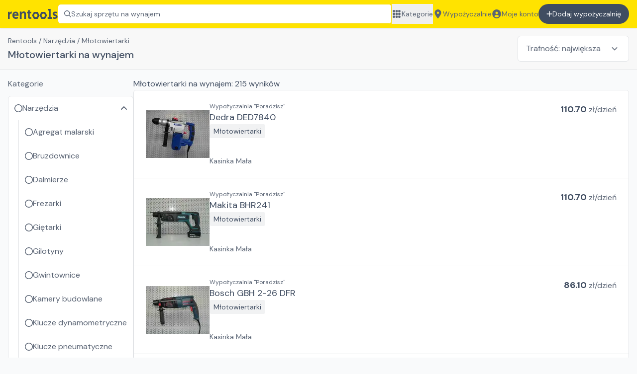

--- FILE ---
content_type: text/html; charset=utf-8
request_url: https://rentools.pl/wynajem/narzedzia/mlotowiertarki
body_size: 29359
content:
<!DOCTYPE html><html lang="pl"><head><meta charSet="utf-8"/><meta name="viewport" content="width=device-width, initial-scale=1"/><title>Wypożyczalnia młotowiertarek | rentools</title><meta name="robots" content="index,follow"/><meta name="description" content="Wynajem młotowiertarek. Sprawdź oferty z setek wypożyczalni sprzętu budowlanego na Rentools – sprawdź dostępność i wynajmij online."/><meta property="og:title" content="Wypożyczalnia młotowiertarek"/><meta property="og:description" content="Wynajem młotowiertarek. Sprawdź oferty z setek wypożyczalni sprzętu budowlanego na Rentools – sprawdź dostępność i wynajmij online."/><meta property="og:url" content="https://rentools.pl/wynajem/narzedzia/mlotowiertarki"/><meta property="og:image" content="https://cdn.rentools.pl/files/opengraph.jpg"/><meta property="og:image:alt" content="Rentools logo"/><link rel="canonical" href="https://rentools.pl/wynajem/narzedzia/mlotowiertarki"/><script type="application/ld+json">{"@context":"https://schema.org","@type":"BreadcrumbList","itemListElement":[{"@type":"ListItem","position":1,"item":"/","name":"Rentools"},{"@type":"ListItem","position":2,"item":"https://rentools.pl/wynajem/narzedzia","name":"Narzędzia"},{"@type":"ListItem","position":3,"item":"https://rentools.pl/wynajem/narzedzia/mlotowiertarki","name":"Młotowiertarki"}]}</script><link rel="preload" as="image" imageSrcSet="/_next/image?url=https%3A%2F%2Fcdn.rentools.pl%2F1639086980364%2520-%2520M%25C5%2582ot%2520udarowo-obrotowy%2520Dedra%2520DED7840.jpg&amp;w=128&amp;q=75 1x, /_next/image?url=https%3A%2F%2Fcdn.rentools.pl%2F1639086980364%2520-%2520M%25C5%2582ot%2520udarowo-obrotowy%2520Dedra%2520DED7840.jpg&amp;w=256&amp;q=75 2x"/><link rel="preload" as="image" imageSrcSet="/_next/image?url=https%3A%2F%2Fcdn.rentools.pl%2F1639088588756%2520-%2520M%25C5%2582otowierka%2520Makita%2520BHR241.jpg&amp;w=128&amp;q=75 1x, /_next/image?url=https%3A%2F%2Fcdn.rentools.pl%2F1639088588756%2520-%2520M%25C5%2582otowierka%2520Makita%2520BHR241.jpg&amp;w=256&amp;q=75 2x"/><link rel="preload" as="image" imageSrcSet="/_next/image?url=https%3A%2F%2Fcdn.rentools.pl%2F1639244009676%2520-%2520M%25C5%2582otowiertarka%2520Bosch%2520GBH%25202-26%2520DFR.jpg&amp;w=128&amp;q=75 1x, /_next/image?url=https%3A%2F%2Fcdn.rentools.pl%2F1639244009676%2520-%2520M%25C5%2582otowiertarka%2520Bosch%2520GBH%25202-26%2520DFR.jpg&amp;w=256&amp;q=75 2x"/><meta name="next-head-count" content="15"/><link rel="apple-touch-icon" sizes="180x180" href="/apple-touch-icon.png"/><link rel="icon" type="image/png" sizes="32x32" href="/favicon-32x32.png"/><link rel="icon" type="image/png" sizes="16x16" href="/favicon-16x16.png"/><link rel="manifest" href="/site.webmanifest"/><link rel="mask-icon" href="/safari-pinned-tab.svg" color="#5bbad5"/><meta name="msapplication-TileColor" content="#da532c"/><meta name="theme-color" content="#FFE300"/><meta property="og:title" content="rentools.pl - wyszukiwarka wypożyczalni sprzętu budowlanego"/><link rel="preload" href="/_next/static/media/8c0f877bd1202585-s.p.woff2" as="font" type="font/woff2" crossorigin="anonymous" data-next-font="size-adjust"/><link rel="preload" href="/_next/static/media/9c18eba18d4baf22-s.p.woff2" as="font" type="font/woff2" crossorigin="anonymous" data-next-font="size-adjust"/><link rel="preload" href="/_next/static/css/04cd5ec3cbaa2cc5.css" as="style"/><link rel="stylesheet" href="/_next/static/css/04cd5ec3cbaa2cc5.css" data-n-g=""/><link rel="preload" href="/_next/static/css/e8e02e1c26f42d73.css" as="style"/><link rel="stylesheet" href="/_next/static/css/e8e02e1c26f42d73.css" data-n-p=""/><noscript data-n-css=""></noscript><script defer="" nomodule="" src="/_next/static/chunks/polyfills-c67a75d1b6f99dc8.js"></script><script src="/_next/static/chunks/webpack-be21a12aed8e6f3c.js" defer=""></script><script src="/_next/static/chunks/framework-48b6ac45c3ff7830.js" defer=""></script><script src="/_next/static/chunks/main-02701b41b4c805ba.js" defer=""></script><script src="/_next/static/chunks/pages/_app-d90deb9f472ba11a.js" defer=""></script><script src="/_next/static/chunks/af13d906-6e25570c9698c348.js" defer=""></script><script src="/_next/static/chunks/6745-a2f2bdabc5fd73d3.js" defer=""></script><script src="/_next/static/chunks/777-4b15f69210b32703.js" defer=""></script><script src="/_next/static/chunks/8808-00d318427f156490.js" defer=""></script><script src="/_next/static/chunks/8610-e743bc5a0ab0bdb8.js" defer=""></script><script src="/_next/static/chunks/3166-2b61fe181ed5bdd7.js" defer=""></script><script src="/_next/static/chunks/9755-77b6f8577369bb1d.js" defer=""></script><script src="/_next/static/chunks/5361-0483477aa5e60794.js" defer=""></script><script src="/_next/static/chunks/6886-111169c707f6da16.js" defer=""></script><script src="/_next/static/chunks/pages/wynajem/%5BcategoryLvl1%5D/%5BcategoryLvl2%5D-2cb1c0e5df76a434.js" defer=""></script><script src="/_next/static/-hUD8YUaw7L5VmHruDA8Y/_buildManifest.js" defer=""></script><script src="/_next/static/-hUD8YUaw7L5VmHruDA8Y/_ssgManifest.js" defer=""></script></head><body><div id="__next"><div class="__className_0a56f8"><div><div class="h-14" id="top-bar"><div class="fixed inset-x-0 top-0 z-30 h-14"><div class="relative h-full"><header class="h-full flex justify-center bg-main py-2 px-4 shadow text-secondary-text"><div class="h-full max-w-7xl w-full flex gap-4 lg:gap-8 justify-between"><a href="/"><img class="object-contain cursor-pointer h-[40px] max-w-[100px]" alt="Rentools wypożyczalnie sprzętu i maszyn budowlanych" src="/_assets/identity/logo_black.svg"/></a><button class="flex gap-2 items-center border border-main-dark px-3 rounded-md bg-white cursor-pointer w-full text-left text-sm text-gray-6 whitespace-nowrap overflow-x-hidden hover:border-gray-4 duration-300 relative"><svg aria-hidden="true" focusable="false" data-prefix="far" data-icon="magnifying-glass" class="svg-inline--fa fa-magnifying-glass " role="img" xmlns="http://www.w3.org/2000/svg" viewBox="0 0 512 512"><path fill="currentColor" d="M504.1 471l-134-134C399.1 301.5 415.1 256.8 415.1 208c0-114.9-93.13-208-208-208S-.0002 93.13-.0002 208S93.12 416 207.1 416c48.79 0 93.55-16.91 129-45.04l134 134C475.7 509.7 481.9 512 488 512s12.28-2.344 16.97-7.031C514.3 495.6 514.3 480.4 504.1 471zM48 208c0-88.22 71.78-160 160-160s160 71.78 160 160s-71.78 160-160 160S48 296.2 48 208z"></path></svg><span>Szukaj sprzętu na wynajem</span><div class="absolute inset-y-0 right-0 w-12 bg-gradient-to-r from-transparent to-white"></div></button><nav class="hidden lg:block text-sm"><ul class="flex gap-4 h-full"><button class="whitespace-nowrap hover:underline flex items-center gap-2"><svg aria-hidden="true" focusable="false" data-prefix="fas" data-icon="grid" class="svg-inline--fa fa-grid fa-lg w-5 shrink-0" role="img" xmlns="http://www.w3.org/2000/svg" viewBox="0 0 448 512"><path fill="currentColor" d="M0 72C0 49.91 17.91 32 40 32H88C110.1 32 128 49.91 128 72V120C128 142.1 110.1 160 88 160H40C17.91 160 0 142.1 0 120V72zM0 232C0 209.9 17.91 192 40 192H88C110.1 192 128 209.9 128 232V280C128 302.1 110.1 320 88 320H40C17.91 320 0 302.1 0 280V232zM128 440C128 462.1 110.1 480 88 480H40C17.91 480 0 462.1 0 440V392C0 369.9 17.91 352 40 352H88C110.1 352 128 369.9 128 392V440zM160 72C160 49.91 177.9 32 200 32H248C270.1 32 288 49.91 288 72V120C288 142.1 270.1 160 248 160H200C177.9 160 160 142.1 160 120V72zM288 280C288 302.1 270.1 320 248 320H200C177.9 320 160 302.1 160 280V232C160 209.9 177.9 192 200 192H248C270.1 192 288 209.9 288 232V280zM160 392C160 369.9 177.9 352 200 352H248C270.1 352 288 369.9 288 392V440C288 462.1 270.1 480 248 480H200C177.9 480 160 462.1 160 440V392zM448 120C448 142.1 430.1 160 408 160H360C337.9 160 320 142.1 320 120V72C320 49.91 337.9 32 360 32H408C430.1 32 448 49.91 448 72V120zM320 232C320 209.9 337.9 192 360 192H408C430.1 192 448 209.9 448 232V280C448 302.1 430.1 320 408 320H360C337.9 320 320 302.1 320 280V232zM448 440C448 462.1 430.1 480 408 480H360C337.9 480 320 462.1 320 440V392C320 369.9 337.9 352 360 352H408C430.1 352 448 369.9 448 392V440z"></path></svg>Kategorie</button><a class="whitespace-nowrap hover:underline flex items-center gap-2" href="/wypozyczalnie"><svg aria-hidden="true" focusable="false" data-prefix="fas" data-icon="location-dot" class="svg-inline--fa fa-location-dot fa-lg w-5 shrink-0" role="img" xmlns="http://www.w3.org/2000/svg" viewBox="0 0 384 512"><path fill="currentColor" d="M168.3 499.2C116.1 435 0 279.4 0 192C0 85.96 85.96 0 192 0C298 0 384 85.96 384 192C384 279.4 267 435 215.7 499.2C203.4 514.5 180.6 514.5 168.3 499.2H168.3zM192 256C227.3 256 256 227.3 256 192C256 156.7 227.3 128 192 128C156.7 128 128 156.7 128 192C128 227.3 156.7 256 192 256z"></path></svg>Wypożyczalnie</a><a class="whitespace-nowrap hover:underline flex items-center gap-2" href="/auth/signin"><svg aria-hidden="true" focusable="false" data-prefix="fas" data-icon="circle-user" class="svg-inline--fa fa-circle-user fa-lg w-5 shrink-0" role="img" xmlns="http://www.w3.org/2000/svg" viewBox="0 0 512 512"><path fill="currentColor" d="M256 0C114.6 0 0 114.6 0 256s114.6 256 256 256s256-114.6 256-256S397.4 0 256 0zM256 128c39.77 0 72 32.24 72 72S295.8 272 256 272c-39.76 0-72-32.24-72-72S216.2 128 256 128zM256 448c-52.93 0-100.9-21.53-135.7-56.29C136.5 349.9 176.5 320 224 320h64c47.54 0 87.54 29.88 103.7 71.71C356.9 426.5 308.9 448 256 448z"></path></svg>Moje konto</a><a class="whitespace-nowrap bg-primary-text py-2 lg:py-0 px-4 rounded-full text-white hover:bg-black duration-300 flex justify-center gap-2 items-center" href="/auth/signup?type=partner"><svg aria-hidden="true" focusable="false" data-prefix="fas" data-icon="plus" class="svg-inline--fa fa-plus fa-1x " role="img" xmlns="http://www.w3.org/2000/svg" viewBox="0 0 448 512"><path fill="currentColor" d="M432 256c0 17.69-14.33 32.01-32 32.01H256v144c0 17.69-14.33 31.99-32 31.99s-32-14.3-32-31.99v-144H48c-17.67 0-32-14.32-32-32.01s14.33-31.99 32-31.99H192v-144c0-17.69 14.33-32.01 32-32.01s32 14.32 32 32.01v144h144C417.7 224 432 238.3 432 256z"></path></svg>Dodaj wypożyczalnię</a></ul></nav><button aria-label="Zamknij menu" class="w-8 self-stretch flex-shrink-0 lg:hidden"><svg aria-hidden="true" focusable="false" data-prefix="fas" data-icon="bars" class="svg-inline--fa fa-bars fa-lg " role="img" xmlns="http://www.w3.org/2000/svg" viewBox="0 0 448 512"><path fill="currentColor" d="M0 96C0 78.33 14.33 64 32 64H416C433.7 64 448 78.33 448 96C448 113.7 433.7 128 416 128H32C14.33 128 0 113.7 0 96zM0 256C0 238.3 14.33 224 32 224H416C433.7 224 448 238.3 448 256C448 273.7 433.7 288 416 288H32C14.33 288 0 273.7 0 256zM416 448H32C14.33 448 0 433.7 0 416C0 398.3 14.33 384 32 384H416C433.7 384 448 398.3 448 416C448 433.7 433.7 448 416 448z"></path></svg></button></div></header></div></div></div><div class="text-secondary-text"><header class="border-b border-gray-3"><div class="flex justify-center p-4 bg-gray-1"><div class="max-w-7xl w-full"><div class="flex flex-col md:flex-row gap-3"><div class="flex-1"><div class="text-sm text-secondary-text overflow-y-auto whitespace-nowrap no-scrollbar"><a class="hover:underline" href="/">Rentools</a><span> / </span><a class="hover:underline" href="https://rentools.pl/wynajem/narzedzia">Narzędzia</a><span> / </span><span>Młotowiertarki</span></div><h1 class="m-0 mt-1 text-xl text-primary-text font-medium break-words">Młotowiertarki na wynajem</h1></div><select aria-label="Sortowanie" style="background-image:url(&quot;/_assets/icons/arrow-down.svg&quot;)" class="border border-gray-3 rounded-md pl-4 pr-14 py-3 bg-white text-text-primary appearance-none bg-no-repeat bg-select"><option value="products" selected="">Trafność: największa</option><option value="products_price_asc_std">Cena: od najniższej</option><option value="products_price_desc_std">Cena: od najwyższej</option></select></div></div></div></header><div id="productList" class="flex justify-center p-4"><div class="max-w-7xl w-full"><div class="flex flex-col lg:flex-row gap-6"><div class="flex-1 flex flex-col gap-3 lg:order-2"><h2 class="m-0 text-primary-text text-base font-normal line-clamp-1"><span>Młotowiertarki<!-- --> na wynajem: <!-- -->215<!-- --> wyników </span></h2><ul class="border border-gray-3 rounded-md overflow-hidden divide-y divide-gray-3"><li><a href="/o/191-dedra-ded7840"><div role="button" tabindex="0" class="w-full p-4 sm:p-6 flex flex-col md:flex-row gap-2 md:gap-6 bg-white"><span style="box-sizing:border-box;display:inline-block;overflow:hidden;width:initial;height:initial;background:none;opacity:1;border:0;margin:0;padding:0;position:relative;max-width:100%"><span style="box-sizing:border-box;display:block;width:initial;height:initial;background:none;opacity:1;border:0;margin:0;padding:0;max-width:100%"><img style="display:block;max-width:100%;width:initial;height:initial;background:none;opacity:1;border:0;margin:0;padding:0" alt="" aria-hidden="true" src="data:image/svg+xml,%3csvg%20xmlns=%27http://www.w3.org/2000/svg%27%20version=%271.1%27%20width=%27128%27%20height=%27128%27/%3e"/></span><img alt="Dedra DED7840 na wynajem" srcSet="/_next/image?url=https%3A%2F%2Fcdn.rentools.pl%2F1639086980364%2520-%2520M%25C5%2582ot%2520udarowo-obrotowy%2520Dedra%2520DED7840.jpg&amp;w=128&amp;q=75 1x, /_next/image?url=https%3A%2F%2Fcdn.rentools.pl%2F1639086980364%2520-%2520M%25C5%2582ot%2520udarowo-obrotowy%2520Dedra%2520DED7840.jpg&amp;w=256&amp;q=75 2x" src="/_next/image?url=https%3A%2F%2Fcdn.rentools.pl%2F1639086980364%2520-%2520M%25C5%2582ot%2520udarowo-obrotowy%2520Dedra%2520DED7840.jpg&amp;w=256&amp;q=75" decoding="async" data-nimg="intrinsic" class="object-contain" style="position:absolute;top:0;left:0;bottom:0;right:0;box-sizing:border-box;padding:0;border:none;margin:auto;display:block;width:0;height:0;min-width:100%;max-width:100%;min-height:100%;max-height:100%"/></span><div class="flex flex-col gap-1 flex-1 justify-between text-secondary-text"><div class="flex flex-col gap-1 md:flex-row"><div class="flex flex-col items-start gap-1 flex-1"><div class="text-xs line-clamp-1">Wypożyczalnia &quot;Poradzisz&quot;</div><div class="text-lg text-primary-text hover:underline cursor-pointer">Dedra DED7840</div><div class="text-sm text-primary-text bg-gray-2 px-2 py-1 rounded">Młotowiertarki</div></div><div><span class="text-lg font-bold text-primary-text">110.70</span><span> zł/<!-- -->dzień</span></div></div><div class="text-sm line-clamp-1"><span>Kasinka Mała</span></div></div></div></a></li><li><a href="/o/195-makita-bhr241"><div role="button" tabindex="0" class="w-full p-4 sm:p-6 flex flex-col md:flex-row gap-2 md:gap-6 bg-white"><span style="box-sizing:border-box;display:inline-block;overflow:hidden;width:initial;height:initial;background:none;opacity:1;border:0;margin:0;padding:0;position:relative;max-width:100%"><span style="box-sizing:border-box;display:block;width:initial;height:initial;background:none;opacity:1;border:0;margin:0;padding:0;max-width:100%"><img style="display:block;max-width:100%;width:initial;height:initial;background:none;opacity:1;border:0;margin:0;padding:0" alt="" aria-hidden="true" src="data:image/svg+xml,%3csvg%20xmlns=%27http://www.w3.org/2000/svg%27%20version=%271.1%27%20width=%27128%27%20height=%27128%27/%3e"/></span><img alt="Makita BHR241 na wynajem" srcSet="/_next/image?url=https%3A%2F%2Fcdn.rentools.pl%2F1639088588756%2520-%2520M%25C5%2582otowierka%2520Makita%2520BHR241.jpg&amp;w=128&amp;q=75 1x, /_next/image?url=https%3A%2F%2Fcdn.rentools.pl%2F1639088588756%2520-%2520M%25C5%2582otowierka%2520Makita%2520BHR241.jpg&amp;w=256&amp;q=75 2x" src="/_next/image?url=https%3A%2F%2Fcdn.rentools.pl%2F1639088588756%2520-%2520M%25C5%2582otowierka%2520Makita%2520BHR241.jpg&amp;w=256&amp;q=75" decoding="async" data-nimg="intrinsic" class="object-contain" style="position:absolute;top:0;left:0;bottom:0;right:0;box-sizing:border-box;padding:0;border:none;margin:auto;display:block;width:0;height:0;min-width:100%;max-width:100%;min-height:100%;max-height:100%"/></span><div class="flex flex-col gap-1 flex-1 justify-between text-secondary-text"><div class="flex flex-col gap-1 md:flex-row"><div class="flex flex-col items-start gap-1 flex-1"><div class="text-xs line-clamp-1">Wypożyczalnia &quot;Poradzisz&quot;</div><div class="text-lg text-primary-text hover:underline cursor-pointer">Makita BHR241</div><div class="text-sm text-primary-text bg-gray-2 px-2 py-1 rounded">Młotowiertarki</div></div><div><span class="text-lg font-bold text-primary-text">110.70</span><span> zł/<!-- -->dzień</span></div></div><div class="text-sm line-clamp-1"><span>Kasinka Mała</span></div></div></div></a></li><li><a href="/o/196-bosch-gbh-2-26-dfr"><div role="button" tabindex="0" class="w-full p-4 sm:p-6 flex flex-col md:flex-row gap-2 md:gap-6 bg-white"><span style="box-sizing:border-box;display:inline-block;overflow:hidden;width:initial;height:initial;background:none;opacity:1;border:0;margin:0;padding:0;position:relative;max-width:100%"><span style="box-sizing:border-box;display:block;width:initial;height:initial;background:none;opacity:1;border:0;margin:0;padding:0;max-width:100%"><img style="display:block;max-width:100%;width:initial;height:initial;background:none;opacity:1;border:0;margin:0;padding:0" alt="" aria-hidden="true" src="data:image/svg+xml,%3csvg%20xmlns=%27http://www.w3.org/2000/svg%27%20version=%271.1%27%20width=%27128%27%20height=%27128%27/%3e"/></span><img alt="Bosch GBH 2-26 DFR na wynajem" srcSet="/_next/image?url=https%3A%2F%2Fcdn.rentools.pl%2F1639244009676%2520-%2520M%25C5%2582otowiertarka%2520Bosch%2520GBH%25202-26%2520DFR.jpg&amp;w=128&amp;q=75 1x, /_next/image?url=https%3A%2F%2Fcdn.rentools.pl%2F1639244009676%2520-%2520M%25C5%2582otowiertarka%2520Bosch%2520GBH%25202-26%2520DFR.jpg&amp;w=256&amp;q=75 2x" src="/_next/image?url=https%3A%2F%2Fcdn.rentools.pl%2F1639244009676%2520-%2520M%25C5%2582otowiertarka%2520Bosch%2520GBH%25202-26%2520DFR.jpg&amp;w=256&amp;q=75" decoding="async" data-nimg="intrinsic" class="object-contain" style="position:absolute;top:0;left:0;bottom:0;right:0;box-sizing:border-box;padding:0;border:none;margin:auto;display:block;width:0;height:0;min-width:100%;max-width:100%;min-height:100%;max-height:100%"/></span><div class="flex flex-col gap-1 flex-1 justify-between text-secondary-text"><div class="flex flex-col gap-1 md:flex-row"><div class="flex flex-col items-start gap-1 flex-1"><div class="text-xs line-clamp-1">Wypożyczalnia &quot;Poradzisz&quot;</div><div class="text-lg text-primary-text hover:underline cursor-pointer">Bosch GBH 2-26 DFR</div><div class="text-sm text-primary-text bg-gray-2 px-2 py-1 rounded">Młotowiertarki</div></div><div><span class="text-lg font-bold text-primary-text">86.10</span><span> zł/<!-- -->dzień</span></div></div><div class="text-sm line-clamp-1"><span>Kasinka Mała</span></div></div></div></a></li><li><a href="/o/197-dewalt-d25601"><div role="button" tabindex="0" class="w-full p-4 sm:p-6 flex flex-col md:flex-row gap-2 md:gap-6 bg-white"><span style="box-sizing:border-box;display:inline-block;overflow:hidden;width:initial;height:initial;background:none;opacity:1;border:0;margin:0;padding:0;position:relative;max-width:100%"><span style="box-sizing:border-box;display:block;width:initial;height:initial;background:none;opacity:1;border:0;margin:0;padding:0;max-width:100%"><img style="display:block;max-width:100%;width:initial;height:initial;background:none;opacity:1;border:0;margin:0;padding:0" alt="" aria-hidden="true" src="data:image/svg+xml,%3csvg%20xmlns=%27http://www.w3.org/2000/svg%27%20version=%271.1%27%20width=%27128%27%20height=%27128%27/%3e"/></span><img alt="DeWalt  D25601 na wynajem" src="[data-uri]" decoding="async" data-nimg="intrinsic" class="object-contain" style="position:absolute;top:0;left:0;bottom:0;right:0;box-sizing:border-box;padding:0;border:none;margin:auto;display:block;width:0;height:0;min-width:100%;max-width:100%;min-height:100%;max-height:100%"/><noscript><img alt="DeWalt  D25601 na wynajem" loading="lazy" decoding="async" data-nimg="intrinsic" style="position:absolute;top:0;left:0;bottom:0;right:0;box-sizing:border-box;padding:0;border:none;margin:auto;display:block;width:0;height:0;min-width:100%;max-width:100%;min-height:100%;max-height:100%" class="object-contain" srcSet="/_next/image?url=https%3A%2F%2Fcdn.rentools.pl%2F1639244404353%2520-%2520M%25C5%2582otowiertarka%2520DeWalt%2520D25601.jpg&amp;w=128&amp;q=75 1x, /_next/image?url=https%3A%2F%2Fcdn.rentools.pl%2F1639244404353%2520-%2520M%25C5%2582otowiertarka%2520DeWalt%2520D25601.jpg&amp;w=256&amp;q=75 2x" src="/_next/image?url=https%3A%2F%2Fcdn.rentools.pl%2F1639244404353%2520-%2520M%25C5%2582otowiertarka%2520DeWalt%2520D25601.jpg&amp;w=256&amp;q=75"/></noscript></span><div class="flex flex-col gap-1 flex-1 justify-between text-secondary-text"><div class="flex flex-col gap-1 md:flex-row"><div class="flex flex-col items-start gap-1 flex-1"><div class="text-xs line-clamp-1">Wypożyczalnia &quot;Poradzisz&quot;</div><div class="text-lg text-primary-text hover:underline cursor-pointer">DeWalt  D25601</div><div class="text-sm text-primary-text bg-gray-2 px-2 py-1 rounded">Młotowiertarki</div></div><div><span class="text-lg font-bold text-primary-text">123.00</span><span> zł/<!-- -->dzień</span></div></div><div class="text-sm line-clamp-1"><span>Kasinka Mała</span></div></div></div></a></li><li><a href="/o/198-makita-hr4002"><div role="button" tabindex="0" class="w-full p-4 sm:p-6 flex flex-col md:flex-row gap-2 md:gap-6 bg-white"><span style="box-sizing:border-box;display:inline-block;overflow:hidden;width:initial;height:initial;background:none;opacity:1;border:0;margin:0;padding:0;position:relative;max-width:100%"><span style="box-sizing:border-box;display:block;width:initial;height:initial;background:none;opacity:1;border:0;margin:0;padding:0;max-width:100%"><img style="display:block;max-width:100%;width:initial;height:initial;background:none;opacity:1;border:0;margin:0;padding:0" alt="" aria-hidden="true" src="data:image/svg+xml,%3csvg%20xmlns=%27http://www.w3.org/2000/svg%27%20version=%271.1%27%20width=%27128%27%20height=%27128%27/%3e"/></span><img alt="Makita HR4002 na wynajem" src="[data-uri]" decoding="async" data-nimg="intrinsic" class="object-contain" style="position:absolute;top:0;left:0;bottom:0;right:0;box-sizing:border-box;padding:0;border:none;margin:auto;display:block;width:0;height:0;min-width:100%;max-width:100%;min-height:100%;max-height:100%"/><noscript><img alt="Makita HR4002 na wynajem" loading="lazy" decoding="async" data-nimg="intrinsic" style="position:absolute;top:0;left:0;bottom:0;right:0;box-sizing:border-box;padding:0;border:none;margin:auto;display:block;width:0;height:0;min-width:100%;max-width:100%;min-height:100%;max-height:100%" class="object-contain" srcSet="/_next/image?url=https%3A%2F%2Fcdn.rentools.pl%2F1639244503119%2520-%2520M%25C5%2582otowiertarka%2520Makita%2520HR4002.jpg&amp;w=128&amp;q=75 1x, /_next/image?url=https%3A%2F%2Fcdn.rentools.pl%2F1639244503119%2520-%2520M%25C5%2582otowiertarka%2520Makita%2520HR4002.jpg&amp;w=256&amp;q=75 2x" src="/_next/image?url=https%3A%2F%2Fcdn.rentools.pl%2F1639244503119%2520-%2520M%25C5%2582otowiertarka%2520Makita%2520HR4002.jpg&amp;w=256&amp;q=75"/></noscript></span><div class="flex flex-col gap-1 flex-1 justify-between text-secondary-text"><div class="flex flex-col gap-1 md:flex-row"><div class="flex flex-col items-start gap-1 flex-1"><div class="text-xs line-clamp-1">Wypożyczalnia &quot;Poradzisz&quot;</div><div class="text-lg text-primary-text hover:underline cursor-pointer">Makita HR4002</div><div class="text-sm text-primary-text bg-gray-2 px-2 py-1 rounded">Młotowiertarki</div></div><div><span class="text-lg font-bold text-primary-text">123.00</span><span> zł/<!-- -->dzień</span></div></div><div class="text-sm line-clamp-1"><span>Kasinka Mała</span></div></div></div></a></li><li><a href="/o/199-makita-hr5212c"><div role="button" tabindex="0" class="w-full p-4 sm:p-6 flex flex-col md:flex-row gap-2 md:gap-6 bg-white"><span style="box-sizing:border-box;display:inline-block;overflow:hidden;width:initial;height:initial;background:none;opacity:1;border:0;margin:0;padding:0;position:relative;max-width:100%"><span style="box-sizing:border-box;display:block;width:initial;height:initial;background:none;opacity:1;border:0;margin:0;padding:0;max-width:100%"><img style="display:block;max-width:100%;width:initial;height:initial;background:none;opacity:1;border:0;margin:0;padding:0" alt="" aria-hidden="true" src="data:image/svg+xml,%3csvg%20xmlns=%27http://www.w3.org/2000/svg%27%20version=%271.1%27%20width=%27128%27%20height=%27128%27/%3e"/></span><img alt="MAKITA HR5212C na wynajem" src="[data-uri]" decoding="async" data-nimg="intrinsic" class="object-contain" style="position:absolute;top:0;left:0;bottom:0;right:0;box-sizing:border-box;padding:0;border:none;margin:auto;display:block;width:0;height:0;min-width:100%;max-width:100%;min-height:100%;max-height:100%"/><noscript><img alt="MAKITA HR5212C na wynajem" loading="lazy" decoding="async" data-nimg="intrinsic" style="position:absolute;top:0;left:0;bottom:0;right:0;box-sizing:border-box;padding:0;border:none;margin:auto;display:block;width:0;height:0;min-width:100%;max-width:100%;min-height:100%;max-height:100%" class="object-contain" srcSet="/_next/image?url=https%3A%2F%2Fcdn.rentools.pl%2F1639244613084%2520-%2520M%25C5%2582otowiertarka%2520MAKITA%2520HR5212C.jpg&amp;w=128&amp;q=75 1x, /_next/image?url=https%3A%2F%2Fcdn.rentools.pl%2F1639244613084%2520-%2520M%25C5%2582otowiertarka%2520MAKITA%2520HR5212C.jpg&amp;w=256&amp;q=75 2x" src="/_next/image?url=https%3A%2F%2Fcdn.rentools.pl%2F1639244613084%2520-%2520M%25C5%2582otowiertarka%2520MAKITA%2520HR5212C.jpg&amp;w=256&amp;q=75"/></noscript></span><div class="flex flex-col gap-1 flex-1 justify-between text-secondary-text"><div class="flex flex-col gap-1 md:flex-row"><div class="flex flex-col items-start gap-1 flex-1"><div class="text-xs line-clamp-1">Wypożyczalnia &quot;Poradzisz&quot;</div><div class="text-lg text-primary-text hover:underline cursor-pointer">MAKITA HR5212C</div><div class="text-sm text-primary-text bg-gray-2 px-2 py-1 rounded">Młotowiertarki</div></div><div><span class="text-lg font-bold text-primary-text">147.60</span><span> zł/<!-- -->dzień</span></div></div><div class="text-sm line-clamp-1"><span>Kasinka Mała</span></div></div></div></a></li><li><a href="/o/4994-bosch-gbh4-32"><div role="button" tabindex="0" class="w-full p-4 sm:p-6 flex flex-col md:flex-row gap-2 md:gap-6 bg-white"><span style="box-sizing:border-box;display:inline-block;overflow:hidden;width:initial;height:initial;background:none;opacity:1;border:0;margin:0;padding:0;position:relative;max-width:100%"><span style="box-sizing:border-box;display:block;width:initial;height:initial;background:none;opacity:1;border:0;margin:0;padding:0;max-width:100%"><img style="display:block;max-width:100%;width:initial;height:initial;background:none;opacity:1;border:0;margin:0;padding:0" alt="" aria-hidden="true" src="data:image/svg+xml,%3csvg%20xmlns=%27http://www.w3.org/2000/svg%27%20version=%271.1%27%20width=%27128%27%20height=%27128%27/%3e"/></span><img alt="Bosch GBH4-32 na wynajem" src="[data-uri]" decoding="async" data-nimg="intrinsic" class="object-contain" style="position:absolute;top:0;left:0;bottom:0;right:0;box-sizing:border-box;padding:0;border:none;margin:auto;display:block;width:0;height:0;min-width:100%;max-width:100%;min-height:100%;max-height:100%"/><noscript><img alt="Bosch GBH4-32 na wynajem" loading="lazy" decoding="async" data-nimg="intrinsic" style="position:absolute;top:0;left:0;bottom:0;right:0;box-sizing:border-box;padding:0;border:none;margin:auto;display:block;width:0;height:0;min-width:100%;max-width:100%;min-height:100%;max-height:100%" class="object-contain" srcSet="/_next/image?url=https%3A%2F%2Fcdn.rentools.pl%2F1662910284833%2520-%2520logo_800.png&amp;w=128&amp;q=75 1x, /_next/image?url=https%3A%2F%2Fcdn.rentools.pl%2F1662910284833%2520-%2520logo_800.png&amp;w=256&amp;q=75 2x" src="/_next/image?url=https%3A%2F%2Fcdn.rentools.pl%2F1662910284833%2520-%2520logo_800.png&amp;w=256&amp;q=75"/></noscript></span><div class="flex flex-col gap-1 flex-1 justify-between text-secondary-text"><div class="flex flex-col gap-1 md:flex-row"><div class="flex flex-col items-start gap-1 flex-1"><div class="text-xs line-clamp-1">Sadlos.pl</div><div class="text-lg text-primary-text hover:underline cursor-pointer">Bosch GBH4-32</div><div class="text-sm text-primary-text bg-gray-2 px-2 py-1 rounded">Młotowiertarki</div></div><div><span class="text-lg font-bold text-primary-text">56.58</span><span> zł/<!-- -->dzień</span></div></div><div class="text-sm line-clamp-1"><span>Warszawa</span></div></div></div></a></li><li><a href="/o/5493-makita-brh-243rj"><div role="button" tabindex="0" class="w-full p-4 sm:p-6 flex flex-col md:flex-row gap-2 md:gap-6 bg-white"><span style="box-sizing:border-box;display:inline-block;overflow:hidden;width:initial;height:initial;background:none;opacity:1;border:0;margin:0;padding:0;position:relative;max-width:100%"><span style="box-sizing:border-box;display:block;width:initial;height:initial;background:none;opacity:1;border:0;margin:0;padding:0;max-width:100%"><img style="display:block;max-width:100%;width:initial;height:initial;background:none;opacity:1;border:0;margin:0;padding:0" alt="" aria-hidden="true" src="data:image/svg+xml,%3csvg%20xmlns=%27http://www.w3.org/2000/svg%27%20version=%271.1%27%20width=%27128%27%20height=%27128%27/%3e"/></span><img alt="Makita BRH-243RJ  na wynajem" src="[data-uri]" decoding="async" data-nimg="intrinsic" class="object-contain" style="position:absolute;top:0;left:0;bottom:0;right:0;box-sizing:border-box;padding:0;border:none;margin:auto;display:block;width:0;height:0;min-width:100%;max-width:100%;min-height:100%;max-height:100%"/><noscript><img alt="Makita BRH-243RJ  na wynajem" loading="lazy" decoding="async" data-nimg="intrinsic" style="position:absolute;top:0;left:0;bottom:0;right:0;box-sizing:border-box;padding:0;border:none;margin:auto;display:block;width:0;height:0;min-width:100%;max-width:100%;min-height:100%;max-height:100%" class="object-contain" srcSet="/_next/image?url=https%3A%2F%2Fcdn.rentools.pl%2F1664528820942%2520-%2520i-makita-bhr243rfe.jpg&amp;w=128&amp;q=75 1x, /_next/image?url=https%3A%2F%2Fcdn.rentools.pl%2F1664528820942%2520-%2520i-makita-bhr243rfe.jpg&amp;w=256&amp;q=75 2x" src="/_next/image?url=https%3A%2F%2Fcdn.rentools.pl%2F1664528820942%2520-%2520i-makita-bhr243rfe.jpg&amp;w=256&amp;q=75"/></noscript></span><div class="flex flex-col gap-1 flex-1 justify-between text-secondary-text"><div class="flex flex-col gap-1 md:flex-row"><div class="flex flex-col items-start gap-1 flex-1"><div class="text-xs line-clamp-1">STROMO RENTAL</div><div class="text-lg text-primary-text hover:underline cursor-pointer">Makita BRH-243RJ </div><div class="text-sm text-primary-text bg-gray-2 px-2 py-1 rounded">Młotowiertarki</div></div><div><span class="text-lg font-bold text-primary-text">59.00</span><span> zł/<!-- -->dzień</span></div></div><div class="text-sm line-clamp-1"><span>Wrocław</span></div></div></div></a></li><li><a href="/o/1487-bosch-gbh-18-v"><div role="button" tabindex="0" class="w-full p-4 sm:p-6 flex flex-col md:flex-row gap-2 md:gap-6 bg-white"><span style="box-sizing:border-box;display:inline-block;overflow:hidden;width:initial;height:initial;background:none;opacity:1;border:0;margin:0;padding:0;position:relative;max-width:100%"><span style="box-sizing:border-box;display:block;width:initial;height:initial;background:none;opacity:1;border:0;margin:0;padding:0;max-width:100%"><img style="display:block;max-width:100%;width:initial;height:initial;background:none;opacity:1;border:0;margin:0;padding:0" alt="" aria-hidden="true" src="data:image/svg+xml,%3csvg%20xmlns=%27http://www.w3.org/2000/svg%27%20version=%271.1%27%20width=%27128%27%20height=%27128%27/%3e"/></span><img alt="Bosch  GBH 18 V na wynajem" src="[data-uri]" decoding="async" data-nimg="intrinsic" class="object-contain" style="position:absolute;top:0;left:0;bottom:0;right:0;box-sizing:border-box;padding:0;border:none;margin:auto;display:block;width:0;height:0;min-width:100%;max-width:100%;min-height:100%;max-height:100%"/><noscript><img alt="Bosch  GBH 18 V na wynajem" loading="lazy" decoding="async" data-nimg="intrinsic" style="position:absolute;top:0;left:0;bottom:0;right:0;box-sizing:border-box;padding:0;border:none;margin:auto;display:block;width:0;height:0;min-width:100%;max-width:100%;min-height:100%;max-height:100%" class="object-contain" srcSet="/_next/image?url=https%3A%2F%2Fcdn.rentools.pl%2F1649786698577%2520-%252048.jpg&amp;w=128&amp;q=75 1x, /_next/image?url=https%3A%2F%2Fcdn.rentools.pl%2F1649786698577%2520-%252048.jpg&amp;w=256&amp;q=75 2x" src="/_next/image?url=https%3A%2F%2Fcdn.rentools.pl%2F1649786698577%2520-%252048.jpg&amp;w=256&amp;q=75"/></noscript></span><div class="flex flex-col gap-1 flex-1 justify-between text-secondary-text"><div class="flex flex-col gap-1 md:flex-row"><div class="flex flex-col items-start gap-1 flex-1"><div class="text-xs line-clamp-1">MobiRent WYPOŻYCZALNIA SPRZĘTU </div><div class="text-lg text-primary-text hover:underline cursor-pointer">Bosch  GBH 18 V</div><div class="text-sm text-primary-text bg-gray-2 px-2 py-1 rounded">Młotowiertarki</div></div><div><span class="text-lg font-bold text-primary-text">49.20</span><span> zł/<!-- -->dzień</span></div></div><div class="text-sm line-clamp-1"><span>Błażowa</span></div></div></div></a></li><li><a href="/o/1493-bosch-gbh-12-52-dv"><div role="button" tabindex="0" class="w-full p-4 sm:p-6 flex flex-col md:flex-row gap-2 md:gap-6 bg-white"><span style="box-sizing:border-box;display:inline-block;overflow:hidden;width:initial;height:initial;background:none;opacity:1;border:0;margin:0;padding:0;position:relative;max-width:100%"><span style="box-sizing:border-box;display:block;width:initial;height:initial;background:none;opacity:1;border:0;margin:0;padding:0;max-width:100%"><img style="display:block;max-width:100%;width:initial;height:initial;background:none;opacity:1;border:0;margin:0;padding:0" alt="" aria-hidden="true" src="data:image/svg+xml,%3csvg%20xmlns=%27http://www.w3.org/2000/svg%27%20version=%271.1%27%20width=%27128%27%20height=%27128%27/%3e"/></span><img alt="Bosch  GBH 12-52 DV na wynajem" src="[data-uri]" decoding="async" data-nimg="intrinsic" class="object-contain" style="position:absolute;top:0;left:0;bottom:0;right:0;box-sizing:border-box;padding:0;border:none;margin:auto;display:block;width:0;height:0;min-width:100%;max-width:100%;min-height:100%;max-height:100%"/><noscript><img alt="Bosch  GBH 12-52 DV na wynajem" loading="lazy" decoding="async" data-nimg="intrinsic" style="position:absolute;top:0;left:0;bottom:0;right:0;box-sizing:border-box;padding:0;border:none;margin:auto;display:block;width:0;height:0;min-width:100%;max-width:100%;min-height:100%;max-height:100%" class="object-contain" srcSet="/_next/image?url=https%3A%2F%2Fcdn.rentools.pl%2F1649787609749%2520-%2520wiertarka_Bosch.jpg&amp;w=128&amp;q=75 1x, /_next/image?url=https%3A%2F%2Fcdn.rentools.pl%2F1649787609749%2520-%2520wiertarka_Bosch.jpg&amp;w=256&amp;q=75 2x" src="/_next/image?url=https%3A%2F%2Fcdn.rentools.pl%2F1649787609749%2520-%2520wiertarka_Bosch.jpg&amp;w=256&amp;q=75"/></noscript></span><div class="flex flex-col gap-1 flex-1 justify-between text-secondary-text"><div class="flex flex-col gap-1 md:flex-row"><div class="flex flex-col items-start gap-1 flex-1"><div class="text-xs line-clamp-1">MobiRent WYPOŻYCZALNIA SPRZĘTU </div><div class="text-lg text-primary-text hover:underline cursor-pointer">Bosch  GBH 12-52 DV</div><div class="text-sm text-primary-text bg-gray-2 px-2 py-1 rounded">Młotowiertarki</div></div><div><span class="text-lg font-bold text-primary-text">123.00</span><span> zł/<!-- -->dzień</span></div></div><div class="text-sm line-clamp-1"><span>Błażowa</span></div></div></div></a></li><li><a href="/o/1494-bosch-gbh-8-45-dv"><div role="button" tabindex="0" class="w-full p-4 sm:p-6 flex flex-col md:flex-row gap-2 md:gap-6 bg-white"><span style="box-sizing:border-box;display:inline-block;overflow:hidden;width:initial;height:initial;background:none;opacity:1;border:0;margin:0;padding:0;position:relative;max-width:100%"><span style="box-sizing:border-box;display:block;width:initial;height:initial;background:none;opacity:1;border:0;margin:0;padding:0;max-width:100%"><img style="display:block;max-width:100%;width:initial;height:initial;background:none;opacity:1;border:0;margin:0;padding:0" alt="" aria-hidden="true" src="data:image/svg+xml,%3csvg%20xmlns=%27http://www.w3.org/2000/svg%27%20version=%271.1%27%20width=%27128%27%20height=%27128%27/%3e"/></span><img alt="Bosch GBH 8-45 DV na wynajem" src="[data-uri]" decoding="async" data-nimg="intrinsic" class="object-contain" style="position:absolute;top:0;left:0;bottom:0;right:0;box-sizing:border-box;padding:0;border:none;margin:auto;display:block;width:0;height:0;min-width:100%;max-width:100%;min-height:100%;max-height:100%"/><noscript><img alt="Bosch GBH 8-45 DV na wynajem" loading="lazy" decoding="async" data-nimg="intrinsic" style="position:absolute;top:0;left:0;bottom:0;right:0;box-sizing:border-box;padding:0;border:none;margin:auto;display:block;width:0;height:0;min-width:100%;max-width:100%;min-height:100%;max-height:100%" class="object-contain" srcSet="/_next/image?url=https%3A%2F%2Fcdn.rentools.pl%2F1649787770131%2520-%25208-45-bosch.jpg&amp;w=128&amp;q=75 1x, /_next/image?url=https%3A%2F%2Fcdn.rentools.pl%2F1649787770131%2520-%25208-45-bosch.jpg&amp;w=256&amp;q=75 2x" src="/_next/image?url=https%3A%2F%2Fcdn.rentools.pl%2F1649787770131%2520-%25208-45-bosch.jpg&amp;w=256&amp;q=75"/></noscript></span><div class="flex flex-col gap-1 flex-1 justify-between text-secondary-text"><div class="flex flex-col gap-1 md:flex-row"><div class="flex flex-col items-start gap-1 flex-1"><div class="text-xs line-clamp-1">MobiRent WYPOŻYCZALNIA SPRZĘTU </div><div class="text-lg text-primary-text hover:underline cursor-pointer">Bosch GBH 8-45 DV</div><div class="text-sm text-primary-text bg-gray-2 px-2 py-1 rounded">Młotowiertarki</div></div><div><span class="text-lg font-bold text-primary-text">110.70</span><span> zł/<!-- -->dzień</span></div></div><div class="text-sm line-clamp-1"><span>Błażowa</span></div></div></div></a></li><li><a href="/o/1495-milwaukee-540s-sds"><div role="button" tabindex="0" class="w-full p-4 sm:p-6 flex flex-col md:flex-row gap-2 md:gap-6 bg-white"><span style="box-sizing:border-box;display:inline-block;overflow:hidden;width:initial;height:initial;background:none;opacity:1;border:0;margin:0;padding:0;position:relative;max-width:100%"><span style="box-sizing:border-box;display:block;width:initial;height:initial;background:none;opacity:1;border:0;margin:0;padding:0;max-width:100%"><img style="display:block;max-width:100%;width:initial;height:initial;background:none;opacity:1;border:0;margin:0;padding:0" alt="" aria-hidden="true" src="data:image/svg+xml,%3csvg%20xmlns=%27http://www.w3.org/2000/svg%27%20version=%271.1%27%20width=%27128%27%20height=%27128%27/%3e"/></span><img alt="MILWAUKEE 540S SDS na wynajem" src="[data-uri]" decoding="async" data-nimg="intrinsic" class="object-contain" style="position:absolute;top:0;left:0;bottom:0;right:0;box-sizing:border-box;padding:0;border:none;margin:auto;display:block;width:0;height:0;min-width:100%;max-width:100%;min-height:100%;max-height:100%"/><noscript><img alt="MILWAUKEE 540S SDS na wynajem" loading="lazy" decoding="async" data-nimg="intrinsic" style="position:absolute;top:0;left:0;bottom:0;right:0;box-sizing:border-box;padding:0;border:none;margin:auto;display:block;width:0;height:0;min-width:100%;max-width:100%;min-height:100%;max-height:100%" class="object-contain" srcSet="/_next/image?url=https%3A%2F%2Fcdn.rentools.pl%2F1649788056152%2520-%252043139645_620396445025200_4982644787619299328_n.jpg&amp;w=128&amp;q=75 1x, /_next/image?url=https%3A%2F%2Fcdn.rentools.pl%2F1649788056152%2520-%252043139645_620396445025200_4982644787619299328_n.jpg&amp;w=256&amp;q=75 2x" src="/_next/image?url=https%3A%2F%2Fcdn.rentools.pl%2F1649788056152%2520-%252043139645_620396445025200_4982644787619299328_n.jpg&amp;w=256&amp;q=75"/></noscript></span><div class="flex flex-col gap-1 flex-1 justify-between text-secondary-text"><div class="flex flex-col gap-1 md:flex-row"><div class="flex flex-col items-start gap-1 flex-1"><div class="text-xs line-clamp-1">MobiRent WYPOŻYCZALNIA SPRZĘTU </div><div class="text-lg text-primary-text hover:underline cursor-pointer">MILWAUKEE 540S SDS</div><div class="text-sm text-primary-text bg-gray-2 px-2 py-1 rounded">Młotowiertarki</div></div><div><span class="text-lg font-bold text-primary-text">73.80</span><span> zł/<!-- -->dzień</span></div></div><div class="text-sm line-clamp-1"><span>Błażowa</span></div></div></div></a></li><li><a href="/o/1496-bosch-gbh-2-28-f"><div role="button" tabindex="0" class="w-full p-4 sm:p-6 flex flex-col md:flex-row gap-2 md:gap-6 bg-white"><span style="box-sizing:border-box;display:inline-block;overflow:hidden;width:initial;height:initial;background:none;opacity:1;border:0;margin:0;padding:0;position:relative;max-width:100%"><span style="box-sizing:border-box;display:block;width:initial;height:initial;background:none;opacity:1;border:0;margin:0;padding:0;max-width:100%"><img style="display:block;max-width:100%;width:initial;height:initial;background:none;opacity:1;border:0;margin:0;padding:0" alt="" aria-hidden="true" src="data:image/svg+xml,%3csvg%20xmlns=%27http://www.w3.org/2000/svg%27%20version=%271.1%27%20width=%27128%27%20height=%27128%27/%3e"/></span><img alt="Bosch GBH 2-28 F na wynajem" src="[data-uri]" decoding="async" data-nimg="intrinsic" class="object-contain" style="position:absolute;top:0;left:0;bottom:0;right:0;box-sizing:border-box;padding:0;border:none;margin:auto;display:block;width:0;height:0;min-width:100%;max-width:100%;min-height:100%;max-height:100%"/><noscript><img alt="Bosch GBH 2-28 F na wynajem" loading="lazy" decoding="async" data-nimg="intrinsic" style="position:absolute;top:0;left:0;bottom:0;right:0;box-sizing:border-box;padding:0;border:none;margin:auto;display:block;width:0;height:0;min-width:100%;max-width:100%;min-height:100%;max-height:100%" class="object-contain" srcSet="/_next/image?url=https%3A%2F%2Fcdn.rentools.pl%2F1649788199991%2520-%2520bosch2-28b1.jpg&amp;w=128&amp;q=75 1x, /_next/image?url=https%3A%2F%2Fcdn.rentools.pl%2F1649788199991%2520-%2520bosch2-28b1.jpg&amp;w=256&amp;q=75 2x" src="/_next/image?url=https%3A%2F%2Fcdn.rentools.pl%2F1649788199991%2520-%2520bosch2-28b1.jpg&amp;w=256&amp;q=75"/></noscript></span><div class="flex flex-col gap-1 flex-1 justify-between text-secondary-text"><div class="flex flex-col gap-1 md:flex-row"><div class="flex flex-col items-start gap-1 flex-1"><div class="text-xs line-clamp-1">MobiRent WYPOŻYCZALNIA SPRZĘTU </div><div class="text-lg text-primary-text hover:underline cursor-pointer">Bosch GBH 2-28 F</div><div class="text-sm text-primary-text bg-gray-2 px-2 py-1 rounded">Młotowiertarki</div></div><div><span class="text-lg font-bold text-primary-text">43.05</span><span> zł/<!-- -->dzień</span></div></div><div class="text-sm line-clamp-1"><span>Błażowa</span></div></div></div></a></li><li><a href="/o/1497-bosch-gbh-3-28-dre"><div role="button" tabindex="0" class="w-full p-4 sm:p-6 flex flex-col md:flex-row gap-2 md:gap-6 bg-white"><span style="box-sizing:border-box;display:inline-block;overflow:hidden;width:initial;height:initial;background:none;opacity:1;border:0;margin:0;padding:0;position:relative;max-width:100%"><span style="box-sizing:border-box;display:block;width:initial;height:initial;background:none;opacity:1;border:0;margin:0;padding:0;max-width:100%"><img style="display:block;max-width:100%;width:initial;height:initial;background:none;opacity:1;border:0;margin:0;padding:0" alt="" aria-hidden="true" src="data:image/svg+xml,%3csvg%20xmlns=%27http://www.w3.org/2000/svg%27%20version=%271.1%27%20width=%27128%27%20height=%27128%27/%3e"/></span><img alt="Bosch GBH 3-28 DRE na wynajem" src="[data-uri]" decoding="async" data-nimg="intrinsic" class="object-contain" style="position:absolute;top:0;left:0;bottom:0;right:0;box-sizing:border-box;padding:0;border:none;margin:auto;display:block;width:0;height:0;min-width:100%;max-width:100%;min-height:100%;max-height:100%"/><noscript><img alt="Bosch GBH 3-28 DRE na wynajem" loading="lazy" decoding="async" data-nimg="intrinsic" style="position:absolute;top:0;left:0;bottom:0;right:0;box-sizing:border-box;padding:0;border:none;margin:auto;display:block;width:0;height:0;min-width:100%;max-width:100%;min-height:100%;max-height:100%" class="object-contain" srcSet="/_next/image?url=https%3A%2F%2Fcdn.rentools.pl%2F1649788304594%2520-%2520wiertarka_Bosch_GBH3.jpg&amp;w=128&amp;q=75 1x, /_next/image?url=https%3A%2F%2Fcdn.rentools.pl%2F1649788304594%2520-%2520wiertarka_Bosch_GBH3.jpg&amp;w=256&amp;q=75 2x" src="/_next/image?url=https%3A%2F%2Fcdn.rentools.pl%2F1649788304594%2520-%2520wiertarka_Bosch_GBH3.jpg&amp;w=256&amp;q=75"/></noscript></span><div class="flex flex-col gap-1 flex-1 justify-between text-secondary-text"><div class="flex flex-col gap-1 md:flex-row"><div class="flex flex-col items-start gap-1 flex-1"><div class="text-xs line-clamp-1">MobiRent WYPOŻYCZALNIA SPRZĘTU </div><div class="text-lg text-primary-text hover:underline cursor-pointer">Bosch GBH 3-28 DRE</div><div class="text-sm text-primary-text bg-gray-2 px-2 py-1 rounded">Młotowiertarki</div></div><div><span class="text-lg font-bold text-primary-text">43.05</span><span> zł/<!-- -->dzień</span></div></div><div class="text-sm line-clamp-1"><span>Błażowa</span></div></div></div></a></li><li><a href="/o/619-bosch-g-bh-4-32dfr"><div role="button" tabindex="0" class="w-full p-4 sm:p-6 flex flex-col md:flex-row gap-2 md:gap-6 bg-white"><span style="box-sizing:border-box;display:inline-block;overflow:hidden;width:initial;height:initial;background:none;opacity:1;border:0;margin:0;padding:0;position:relative;max-width:100%"><span style="box-sizing:border-box;display:block;width:initial;height:initial;background:none;opacity:1;border:0;margin:0;padding:0;max-width:100%"><img style="display:block;max-width:100%;width:initial;height:initial;background:none;opacity:1;border:0;margin:0;padding:0" alt="" aria-hidden="true" src="data:image/svg+xml,%3csvg%20xmlns=%27http://www.w3.org/2000/svg%27%20version=%271.1%27%20width=%27128%27%20height=%27128%27/%3e"/></span><img alt="BOSCH G BH 4-32DFR na wynajem" src="[data-uri]" decoding="async" data-nimg="intrinsic" class="object-contain" style="position:absolute;top:0;left:0;bottom:0;right:0;box-sizing:border-box;padding:0;border:none;margin:auto;display:block;width:0;height:0;min-width:100%;max-width:100%;min-height:100%;max-height:100%"/><noscript><img alt="BOSCH G BH 4-32DFR na wynajem" loading="lazy" decoding="async" data-nimg="intrinsic" style="position:absolute;top:0;left:0;bottom:0;right:0;box-sizing:border-box;padding:0;border:none;margin:auto;display:block;width:0;height:0;min-width:100%;max-width:100%;min-height:100%;max-height:100%" class="object-contain" srcSet="/_next/image?url=https%3A%2F%2Fcdn.rentools.pl%2F1644175344293%2520-%2520BOSCH%2520GBH%25204-32DFR.jpg&amp;w=128&amp;q=75 1x, /_next/image?url=https%3A%2F%2Fcdn.rentools.pl%2F1644175344293%2520-%2520BOSCH%2520GBH%25204-32DFR.jpg&amp;w=256&amp;q=75 2x" src="/_next/image?url=https%3A%2F%2Fcdn.rentools.pl%2F1644175344293%2520-%2520BOSCH%2520GBH%25204-32DFR.jpg&amp;w=256&amp;q=75"/></noscript></span><div class="flex flex-col gap-1 flex-1 justify-between text-secondary-text"><div class="flex flex-col gap-1 md:flex-row"><div class="flex flex-col items-start gap-1 flex-1"><div class="text-xs line-clamp-1">DAPRENT</div><div class="text-lg text-primary-text hover:underline cursor-pointer">BOSCH G BH 4-32DFR</div><div class="text-sm text-primary-text bg-gray-2 px-2 py-1 rounded">Młotowiertarki</div></div><div><span class="text-lg font-bold text-primary-text">80.00</span><span> zł/<!-- -->dzień</span></div></div><div class="text-sm line-clamp-1"><span>Oświęcim</span></div></div></div></a></li><li><a href="/o/620-bosch-gbh-8-45dv"><div role="button" tabindex="0" class="w-full p-4 sm:p-6 flex flex-col md:flex-row gap-2 md:gap-6 bg-white"><span style="box-sizing:border-box;display:inline-block;overflow:hidden;width:initial;height:initial;background:none;opacity:1;border:0;margin:0;padding:0;position:relative;max-width:100%"><span style="box-sizing:border-box;display:block;width:initial;height:initial;background:none;opacity:1;border:0;margin:0;padding:0;max-width:100%"><img style="display:block;max-width:100%;width:initial;height:initial;background:none;opacity:1;border:0;margin:0;padding:0" alt="" aria-hidden="true" src="data:image/svg+xml,%3csvg%20xmlns=%27http://www.w3.org/2000/svg%27%20version=%271.1%27%20width=%27128%27%20height=%27128%27/%3e"/></span><img alt="Bosch  GBH 8-45DV na wynajem" src="[data-uri]" decoding="async" data-nimg="intrinsic" class="object-contain" style="position:absolute;top:0;left:0;bottom:0;right:0;box-sizing:border-box;padding:0;border:none;margin:auto;display:block;width:0;height:0;min-width:100%;max-width:100%;min-height:100%;max-height:100%"/><noscript><img alt="Bosch  GBH 8-45DV na wynajem" loading="lazy" decoding="async" data-nimg="intrinsic" style="position:absolute;top:0;left:0;bottom:0;right:0;box-sizing:border-box;padding:0;border:none;margin:auto;display:block;width:0;height:0;min-width:100%;max-width:100%;min-height:100%;max-height:100%" class="object-contain" srcSet="/_next/image?url=https%3A%2F%2Fcdn.rentools.pl%2F1644176022467%2520-%2520Bosch%2520GBH%25208-45DV.jpg&amp;w=128&amp;q=75 1x, /_next/image?url=https%3A%2F%2Fcdn.rentools.pl%2F1644176022467%2520-%2520Bosch%2520GBH%25208-45DV.jpg&amp;w=256&amp;q=75 2x" src="/_next/image?url=https%3A%2F%2Fcdn.rentools.pl%2F1644176022467%2520-%2520Bosch%2520GBH%25208-45DV.jpg&amp;w=256&amp;q=75"/></noscript></span><div class="flex flex-col gap-1 flex-1 justify-between text-secondary-text"><div class="flex flex-col gap-1 md:flex-row"><div class="flex flex-col items-start gap-1 flex-1"><div class="text-xs line-clamp-1">DAPRENT</div><div class="text-lg text-primary-text hover:underline cursor-pointer">Bosch  GBH 8-45DV</div><div class="text-sm text-primary-text bg-gray-2 px-2 py-1 rounded">Młotowiertarki</div></div><div><span class="text-lg font-bold text-primary-text">120.00</span><span> zł/<!-- -->dzień</span></div></div><div class="text-sm line-clamp-1"><span>Oświęcim</span></div></div></div></a></li><li><a href="/o/6096-hitachi-dh-26-pc"><div role="button" tabindex="0" class="w-full p-4 sm:p-6 flex flex-col md:flex-row gap-2 md:gap-6 bg-white"><span style="box-sizing:border-box;display:inline-block;overflow:hidden;width:initial;height:initial;background:none;opacity:1;border:0;margin:0;padding:0;position:relative;max-width:100%"><span style="box-sizing:border-box;display:block;width:initial;height:initial;background:none;opacity:1;border:0;margin:0;padding:0;max-width:100%"><img style="display:block;max-width:100%;width:initial;height:initial;background:none;opacity:1;border:0;margin:0;padding:0" alt="" aria-hidden="true" src="data:image/svg+xml,%3csvg%20xmlns=%27http://www.w3.org/2000/svg%27%20version=%271.1%27%20width=%27128%27%20height=%27128%27/%3e"/></span><img alt="HITACHI DH 26 PC na wynajem" src="[data-uri]" decoding="async" data-nimg="intrinsic" class="object-contain" style="position:absolute;top:0;left:0;bottom:0;right:0;box-sizing:border-box;padding:0;border:none;margin:auto;display:block;width:0;height:0;min-width:100%;max-width:100%;min-height:100%;max-height:100%"/><noscript><img alt="HITACHI DH 26 PC na wynajem" loading="lazy" decoding="async" data-nimg="intrinsic" style="position:absolute;top:0;left:0;bottom:0;right:0;box-sizing:border-box;padding:0;border:none;margin:auto;display:block;width:0;height:0;min-width:100%;max-width:100%;min-height:100%;max-height:100%" class="object-contain" srcSet="/_next/image?url=https%3A%2F%2Fcdn.rentools.pl%2F1675936009709%2520-%2520e23ab2cad80e818c0dd3bacae80b9fb1.jpg&amp;w=128&amp;q=75 1x, /_next/image?url=https%3A%2F%2Fcdn.rentools.pl%2F1675936009709%2520-%2520e23ab2cad80e818c0dd3bacae80b9fb1.jpg&amp;w=256&amp;q=75 2x" src="/_next/image?url=https%3A%2F%2Fcdn.rentools.pl%2F1675936009709%2520-%2520e23ab2cad80e818c0dd3bacae80b9fb1.jpg&amp;w=256&amp;q=75"/></noscript></span><div class="flex flex-col gap-1 flex-1 justify-between text-secondary-text"><div class="flex flex-col gap-1 md:flex-row"><div class="flex flex-col items-start gap-1 flex-1"><div class="text-xs line-clamp-1">MULTIRENT</div><div class="text-lg text-primary-text hover:underline cursor-pointer">HITACHI DH 26 PC</div><div class="text-sm text-primary-text bg-gray-2 px-2 py-1 rounded">Młotowiertarki</div></div><div><span class="text-lg font-bold text-primary-text">73.80</span><span> zł/<!-- -->dzień</span></div></div><div class="text-sm line-clamp-1"><span>Kłobuck</span></div></div></div></a></li><li><a href="/o/8647-makita-dhr-243"><div role="button" tabindex="0" class="w-full p-4 sm:p-6 flex flex-col md:flex-row gap-2 md:gap-6 bg-white"><span style="box-sizing:border-box;display:inline-block;overflow:hidden;width:initial;height:initial;background:none;opacity:1;border:0;margin:0;padding:0;position:relative;max-width:100%"><span style="box-sizing:border-box;display:block;width:initial;height:initial;background:none;opacity:1;border:0;margin:0;padding:0;max-width:100%"><img style="display:block;max-width:100%;width:initial;height:initial;background:none;opacity:1;border:0;margin:0;padding:0" alt="" aria-hidden="true" src="data:image/svg+xml,%3csvg%20xmlns=%27http://www.w3.org/2000/svg%27%20version=%271.1%27%20width=%27128%27%20height=%27128%27/%3e"/></span><img alt="Młotowiertarka Makita DHR 243 na wynajem" src="[data-uri]" decoding="async" data-nimg="intrinsic" class="object-contain" style="position:absolute;top:0;left:0;bottom:0;right:0;box-sizing:border-box;padding:0;border:none;margin:auto;display:block;width:0;height:0;min-width:100%;max-width:100%;min-height:100%;max-height:100%"/><noscript><img alt="Młotowiertarka Makita DHR 243 na wynajem" loading="lazy" decoding="async" data-nimg="intrinsic" style="position:absolute;top:0;left:0;bottom:0;right:0;box-sizing:border-box;padding:0;border:none;margin:auto;display:block;width:0;height:0;min-width:100%;max-width:100%;min-height:100%;max-height:100%" class="object-contain" srcSet="/_next/image?url=https%3A%2F%2Fcdn.rentools.pl%2F1691585816376%2520-%2520Wiertarka-akumulatorowa-1-q7ni13thzfa63hwux70ydl5qrtqfv0s009dsi3ezs0.jpg&amp;w=128&amp;q=75 1x, /_next/image?url=https%3A%2F%2Fcdn.rentools.pl%2F1691585816376%2520-%2520Wiertarka-akumulatorowa-1-q7ni13thzfa63hwux70ydl5qrtqfv0s009dsi3ezs0.jpg&amp;w=256&amp;q=75 2x" src="/_next/image?url=https%3A%2F%2Fcdn.rentools.pl%2F1691585816376%2520-%2520Wiertarka-akumulatorowa-1-q7ni13thzfa63hwux70ydl5qrtqfv0s009dsi3ezs0.jpg&amp;w=256&amp;q=75"/></noscript></span><div class="flex flex-col gap-1 flex-1 justify-between text-secondary-text"><div class="flex flex-col gap-1 md:flex-row"><div class="flex flex-col items-start gap-1 flex-1"><div class="text-xs line-clamp-1">VOXRENTAL S.C</div><div class="text-lg text-primary-text hover:underline cursor-pointer">Młotowiertarka Makita DHR 243</div><div class="text-sm text-primary-text bg-gray-2 px-2 py-1 rounded">Młotowiertarki</div></div><div><span class="text-lg font-bold text-primary-text">90.00</span><span> zł/<!-- -->dzień</span></div></div><div class="text-sm line-clamp-1"><span>Warszawa</span></div></div></div></a></li><li><a href="/o/10747-mlot-udarowo-obrotowy-hitachi-dh-40-mey"><div role="button" tabindex="0" class="w-full p-4 sm:p-6 flex flex-col md:flex-row gap-2 md:gap-6 bg-white"><span style="box-sizing:border-box;display:inline-block;overflow:hidden;width:initial;height:initial;background:none;opacity:1;border:0;margin:0;padding:0;position:relative;max-width:100%"><span style="box-sizing:border-box;display:block;width:initial;height:initial;background:none;opacity:1;border:0;margin:0;padding:0;max-width:100%"><img style="display:block;max-width:100%;width:initial;height:initial;background:none;opacity:1;border:0;margin:0;padding:0" alt="" aria-hidden="true" src="data:image/svg+xml,%3csvg%20xmlns=%27http://www.w3.org/2000/svg%27%20version=%271.1%27%20width=%27128%27%20height=%27128%27/%3e"/></span><img alt="Młot udarowo obrotowy 7 kg  Hitachi na wynajem" src="[data-uri]" decoding="async" data-nimg="intrinsic" class="object-contain" style="position:absolute;top:0;left:0;bottom:0;right:0;box-sizing:border-box;padding:0;border:none;margin:auto;display:block;width:0;height:0;min-width:100%;max-width:100%;min-height:100%;max-height:100%"/><noscript><img alt="Młot udarowo obrotowy 7 kg  Hitachi na wynajem" loading="lazy" decoding="async" data-nimg="intrinsic" style="position:absolute;top:0;left:0;bottom:0;right:0;box-sizing:border-box;padding:0;border:none;margin:auto;display:block;width:0;height:0;min-width:100%;max-width:100%;min-height:100%;max-height:100%" class="object-contain" srcSet="/_next/image?url=https%3A%2F%2Fcdn.rentools.pl%2F1711544039526%2520-%2520M%25C5%2582ot%2520udarowo%2520obrotowy%2520.png&amp;w=128&amp;q=75 1x, /_next/image?url=https%3A%2F%2Fcdn.rentools.pl%2F1711544039526%2520-%2520M%25C5%2582ot%2520udarowo%2520obrotowy%2520.png&amp;w=256&amp;q=75 2x" src="/_next/image?url=https%3A%2F%2Fcdn.rentools.pl%2F1711544039526%2520-%2520M%25C5%2582ot%2520udarowo%2520obrotowy%2520.png&amp;w=256&amp;q=75"/></noscript></span><div class="flex flex-col gap-1 flex-1 justify-between text-secondary-text"><div class="flex flex-col gap-1 md:flex-row"><div class="flex flex-col items-start gap-1 flex-1"><div class="text-xs line-clamp-1">VOXRENTAL S.C</div><div class="text-lg text-primary-text hover:underline cursor-pointer">Młot udarowo obrotowy 7 kg  Hitachi</div><div class="text-sm text-primary-text bg-gray-2 px-2 py-1 rounded">Młotowiertarki</div></div><div><span class="text-lg font-bold text-primary-text">90.00</span><span> zł/<!-- -->dzień</span></div></div><div class="text-sm line-clamp-1"><span>Warszawa</span></div></div></div></a></li><li><a href="/o/3249-erbauer-sds-max-1500-w"><div role="button" tabindex="0" class="w-full p-4 sm:p-6 flex flex-col md:flex-row gap-2 md:gap-6 bg-white"><span style="box-sizing:border-box;display:inline-block;overflow:hidden;width:initial;height:initial;background:none;opacity:1;border:0;margin:0;padding:0;position:relative;max-width:100%"><span style="box-sizing:border-box;display:block;width:initial;height:initial;background:none;opacity:1;border:0;margin:0;padding:0;max-width:100%"><img style="display:block;max-width:100%;width:initial;height:initial;background:none;opacity:1;border:0;margin:0;padding:0" alt="" aria-hidden="true" src="data:image/svg+xml,%3csvg%20xmlns=%27http://www.w3.org/2000/svg%27%20version=%271.1%27%20width=%27128%27%20height=%27128%27/%3e"/></span><img alt="Erbauer  SDS Max 1500 W na wynajem" src="[data-uri]" decoding="async" data-nimg="intrinsic" class="object-contain" style="position:absolute;top:0;left:0;bottom:0;right:0;box-sizing:border-box;padding:0;border:none;margin:auto;display:block;width:0;height:0;min-width:100%;max-width:100%;min-height:100%;max-height:100%"/><noscript><img alt="Erbauer  SDS Max 1500 W na wynajem" loading="lazy" decoding="async" data-nimg="intrinsic" style="position:absolute;top:0;left:0;bottom:0;right:0;box-sizing:border-box;padding:0;border:none;margin:auto;display:block;width:0;height:0;min-width:100%;max-width:100%;min-height:100%;max-height:100%" class="object-contain" srcSet="/_next/image?url=https%3A%2F%2Fcdn.rentools.pl%2F1657446891271%2520-%2520M%25C5%2582otowiertarka%2520Erbauer-wnbfolta.png&amp;w=128&amp;q=75 1x, /_next/image?url=https%3A%2F%2Fcdn.rentools.pl%2F1657446891271%2520-%2520M%25C5%2582otowiertarka%2520Erbauer-wnbfolta.png&amp;w=256&amp;q=75 2x" src="/_next/image?url=https%3A%2F%2Fcdn.rentools.pl%2F1657446891271%2520-%2520M%25C5%2582otowiertarka%2520Erbauer-wnbfolta.png&amp;w=256&amp;q=75"/></noscript></span><div class="flex flex-col gap-1 flex-1 justify-between text-secondary-text"><div class="flex flex-col gap-1 md:flex-row"><div class="flex flex-col items-start gap-1 flex-1"><div class="text-xs line-clamp-1">WNB Folta</div><div class="text-lg text-primary-text hover:underline cursor-pointer">Erbauer  SDS Max 1500 W</div><div class="text-sm text-primary-text bg-gray-2 px-2 py-1 rounded">Młotowiertarki</div></div><div><span class="text-lg font-bold text-primary-text">65.00</span><span> zł/<!-- -->dzień</span></div></div><div class="text-sm line-clamp-1"><span>Kruszyna</span></div></div></div></a></li><li><a href="/o/9556-mlotowiertarka-titan"><div role="button" tabindex="0" class="w-full p-4 sm:p-6 flex flex-col md:flex-row gap-2 md:gap-6 bg-white"><span style="box-sizing:border-box;display:inline-block;overflow:hidden;width:initial;height:initial;background:none;opacity:1;border:0;margin:0;padding:0;position:relative;max-width:100%"><span style="box-sizing:border-box;display:block;width:initial;height:initial;background:none;opacity:1;border:0;margin:0;padding:0;max-width:100%"><img style="display:block;max-width:100%;width:initial;height:initial;background:none;opacity:1;border:0;margin:0;padding:0" alt="" aria-hidden="true" src="data:image/svg+xml,%3csvg%20xmlns=%27http://www.w3.org/2000/svg%27%20version=%271.1%27%20width=%27128%27%20height=%27128%27/%3e"/></span><img alt="Młotowiertarka TITAN na wynajem" src="[data-uri]" decoding="async" data-nimg="intrinsic" class="object-contain" style="position:absolute;top:0;left:0;bottom:0;right:0;box-sizing:border-box;padding:0;border:none;margin:auto;display:block;width:0;height:0;min-width:100%;max-width:100%;min-height:100%;max-height:100%"/><noscript><img alt="Młotowiertarka TITAN na wynajem" loading="lazy" decoding="async" data-nimg="intrinsic" style="position:absolute;top:0;left:0;bottom:0;right:0;box-sizing:border-box;padding:0;border:none;margin:auto;display:block;width:0;height:0;min-width:100%;max-width:100%;min-height:100%;max-height:100%" class="object-contain" srcSet="/_next/image?url=https%3A%2F%2Fcdn.rentools.pl%2F1701176410395%2520-%252084646c390f229993f02957402c2c9ca5d4f58192c432f65d57c3051b1c3859ae.jpg&amp;w=128&amp;q=75 1x, /_next/image?url=https%3A%2F%2Fcdn.rentools.pl%2F1701176410395%2520-%252084646c390f229993f02957402c2c9ca5d4f58192c432f65d57c3051b1c3859ae.jpg&amp;w=256&amp;q=75 2x" src="/_next/image?url=https%3A%2F%2Fcdn.rentools.pl%2F1701176410395%2520-%252084646c390f229993f02957402c2c9ca5d4f58192c432f65d57c3051b1c3859ae.jpg&amp;w=256&amp;q=75"/></noscript></span><div class="flex flex-col gap-1 flex-1 justify-between text-secondary-text"><div class="flex flex-col gap-1 md:flex-row"><div class="flex flex-col items-start gap-1 flex-1"><div class="text-xs line-clamp-1">Wypożyczalnia Międzybrodzie Żywieckie </div><div class="text-lg text-primary-text hover:underline cursor-pointer">Młotowiertarka TITAN</div><div class="text-sm text-primary-text bg-gray-2 px-2 py-1 rounded">Młotowiertarki</div></div><div><span class="text-lg font-bold text-primary-text">75.00</span><span> zł/<!-- -->dzień</span></div></div><div class="text-sm line-clamp-1"><span>Międzybrodzie Żywieckie</span></div></div></div></a></li><li><a href="/o/8097-bosch-gbh-240"><div role="button" tabindex="0" class="w-full p-4 sm:p-6 flex flex-col md:flex-row gap-2 md:gap-6 bg-white"><span style="box-sizing:border-box;display:inline-block;overflow:hidden;width:initial;height:initial;background:none;opacity:1;border:0;margin:0;padding:0;position:relative;max-width:100%"><span style="box-sizing:border-box;display:block;width:initial;height:initial;background:none;opacity:1;border:0;margin:0;padding:0;max-width:100%"><img style="display:block;max-width:100%;width:initial;height:initial;background:none;opacity:1;border:0;margin:0;padding:0" alt="" aria-hidden="true" src="data:image/svg+xml,%3csvg%20xmlns=%27http://www.w3.org/2000/svg%27%20version=%271.1%27%20width=%27128%27%20height=%27128%27/%3e"/></span><img alt="BOSCH GBH 240 na wynajem" src="[data-uri]" decoding="async" data-nimg="intrinsic" class="object-contain" style="position:absolute;top:0;left:0;bottom:0;right:0;box-sizing:border-box;padding:0;border:none;margin:auto;display:block;width:0;height:0;min-width:100%;max-width:100%;min-height:100%;max-height:100%"/><noscript><img alt="BOSCH GBH 240 na wynajem" loading="lazy" decoding="async" data-nimg="intrinsic" style="position:absolute;top:0;left:0;bottom:0;right:0;box-sizing:border-box;padding:0;border:none;margin:auto;display:block;width:0;height:0;min-width:100%;max-width:100%;min-height:100%;max-height:100%" class="object-contain" srcSet="/_next/image?url=https%3A%2F%2Fcdn.rentools.pl%2F1686646399148%2520-%2520513f0200-6fd.png&amp;w=128&amp;q=75 1x, /_next/image?url=https%3A%2F%2Fcdn.rentools.pl%2F1686646399148%2520-%2520513f0200-6fd.png&amp;w=256&amp;q=75 2x" src="/_next/image?url=https%3A%2F%2Fcdn.rentools.pl%2F1686646399148%2520-%2520513f0200-6fd.png&amp;w=256&amp;q=75"/></noscript></span><div class="flex flex-col gap-1 flex-1 justify-between text-secondary-text"><div class="flex flex-col gap-1 md:flex-row"><div class="flex flex-col items-start gap-1 flex-1"><div class="text-xs line-clamp-1">RENTAL EXPERT</div><div class="text-lg text-primary-text hover:underline cursor-pointer">BOSCH GBH 240</div><div class="text-sm text-primary-text bg-gray-2 px-2 py-1 rounded">Młotowiertarki</div></div><div><span class="text-lg font-bold text-primary-text">84.87</span><span> zł/<!-- -->dzień</span></div></div><div class="text-sm line-clamp-1"><span>Łebcz</span></div></div></div></a></li><li><a href="/o/13030-scheppach-ab1500x"><div role="button" tabindex="0" class="w-full p-4 sm:p-6 flex flex-col md:flex-row gap-2 md:gap-6 bg-white"><span style="box-sizing:border-box;display:inline-block;overflow:hidden;width:initial;height:initial;background:none;opacity:1;border:0;margin:0;padding:0;position:relative;max-width:100%"><span style="box-sizing:border-box;display:block;width:initial;height:initial;background:none;opacity:1;border:0;margin:0;padding:0;max-width:100%"><img style="display:block;max-width:100%;width:initial;height:initial;background:none;opacity:1;border:0;margin:0;padding:0" alt="" aria-hidden="true" src="data:image/svg+xml,%3csvg%20xmlns=%27http://www.w3.org/2000/svg%27%20version=%271.1%27%20width=%27128%27%20height=%27128%27/%3e"/></span><img alt="Scheppach  AB1500x na wynajem" src="[data-uri]" decoding="async" data-nimg="intrinsic" class="object-contain" style="position:absolute;top:0;left:0;bottom:0;right:0;box-sizing:border-box;padding:0;border:none;margin:auto;display:block;width:0;height:0;min-width:100%;max-width:100%;min-height:100%;max-height:100%"/><noscript><img alt="Scheppach  AB1500x na wynajem" loading="lazy" decoding="async" data-nimg="intrinsic" style="position:absolute;top:0;left:0;bottom:0;right:0;box-sizing:border-box;padding:0;border:none;margin:auto;display:block;width:0;height:0;min-width:100%;max-width:100%;min-height:100%;max-height:100%" class="object-contain" srcSet="/_next/image?url=https%3A%2F%2Fcdn.rentools.pl%2F1744741629392%2520-%2520SCHEPPACH-AB1500x-Mlot-wyburzeniowy-SDS-MAX.png&amp;w=128&amp;q=75 1x, /_next/image?url=https%3A%2F%2Fcdn.rentools.pl%2F1744741629392%2520-%2520SCHEPPACH-AB1500x-Mlot-wyburzeniowy-SDS-MAX.png&amp;w=256&amp;q=75 2x" src="/_next/image?url=https%3A%2F%2Fcdn.rentools.pl%2F1744741629392%2520-%2520SCHEPPACH-AB1500x-Mlot-wyburzeniowy-SDS-MAX.png&amp;w=256&amp;q=75"/></noscript></span><div class="flex flex-col gap-1 flex-1 justify-between text-secondary-text"><div class="flex flex-col gap-1 md:flex-row"><div class="flex flex-col items-start gap-1 flex-1"><div class="text-xs line-clamp-1">DP RENT </div><div class="text-lg text-primary-text hover:underline cursor-pointer">Scheppach  AB1500x</div><div class="text-sm text-primary-text bg-gray-2 px-2 py-1 rounded">Młotowiertarki</div></div><div><span class="text-lg font-bold text-primary-text">60.00</span><span> zł/<!-- -->dzień</span></div></div><div class="text-sm line-clamp-1"><span>Janki</span></div></div></div></a></li><li><a href="/o/13031-dewalt-d25133k"><div role="button" tabindex="0" class="w-full p-4 sm:p-6 flex flex-col md:flex-row gap-2 md:gap-6 bg-white"><span style="box-sizing:border-box;display:inline-block;overflow:hidden;width:initial;height:initial;background:none;opacity:1;border:0;margin:0;padding:0;position:relative;max-width:100%"><span style="box-sizing:border-box;display:block;width:initial;height:initial;background:none;opacity:1;border:0;margin:0;padding:0;max-width:100%"><img style="display:block;max-width:100%;width:initial;height:initial;background:none;opacity:1;border:0;margin:0;padding:0" alt="" aria-hidden="true" src="data:image/svg+xml,%3csvg%20xmlns=%27http://www.w3.org/2000/svg%27%20version=%271.1%27%20width=%27128%27%20height=%27128%27/%3e"/></span><img alt="DEWALT D25133K na wynajem" src="[data-uri]" decoding="async" data-nimg="intrinsic" class="object-contain" style="position:absolute;top:0;left:0;bottom:0;right:0;box-sizing:border-box;padding:0;border:none;margin:auto;display:block;width:0;height:0;min-width:100%;max-width:100%;min-height:100%;max-height:100%"/><noscript><img alt="DEWALT D25133K na wynajem" loading="lazy" decoding="async" data-nimg="intrinsic" style="position:absolute;top:0;left:0;bottom:0;right:0;box-sizing:border-box;padding:0;border:none;margin:auto;display:block;width:0;height:0;min-width:100%;max-width:100%;min-height:100%;max-height:100%" class="object-contain" srcSet="/_next/image?url=https%3A%2F%2Fcdn.rentools.pl%2F1744741803425%2520-%25201e9f-ff0c-4d8d-94bd-0537b526cb41_large.webp&amp;w=128&amp;q=75 1x, /_next/image?url=https%3A%2F%2Fcdn.rentools.pl%2F1744741803425%2520-%25201e9f-ff0c-4d8d-94bd-0537b526cb41_large.webp&amp;w=256&amp;q=75 2x" src="/_next/image?url=https%3A%2F%2Fcdn.rentools.pl%2F1744741803425%2520-%25201e9f-ff0c-4d8d-94bd-0537b526cb41_large.webp&amp;w=256&amp;q=75"/></noscript></span><div class="flex flex-col gap-1 flex-1 justify-between text-secondary-text"><div class="flex flex-col gap-1 md:flex-row"><div class="flex flex-col items-start gap-1 flex-1"><div class="text-xs line-clamp-1">DP RENT </div><div class="text-lg text-primary-text hover:underline cursor-pointer">DEWALT D25133K</div><div class="text-sm text-primary-text bg-gray-2 px-2 py-1 rounded">Młotowiertarki</div></div><div><span class="text-lg font-bold text-primary-text">50.00</span><span> zł/<!-- -->dzień</span></div></div><div class="text-sm line-clamp-1"><span>Janki</span></div></div></div></a></li><li><a href="/o/13292-dewalt-d25333k"><div role="button" tabindex="0" class="w-full p-4 sm:p-6 flex flex-col md:flex-row gap-2 md:gap-6 bg-white"><span style="box-sizing:border-box;display:inline-block;overflow:hidden;width:initial;height:initial;background:none;opacity:1;border:0;margin:0;padding:0;position:relative;max-width:100%"><span style="box-sizing:border-box;display:block;width:initial;height:initial;background:none;opacity:1;border:0;margin:0;padding:0;max-width:100%"><img style="display:block;max-width:100%;width:initial;height:initial;background:none;opacity:1;border:0;margin:0;padding:0" alt="" aria-hidden="true" src="data:image/svg+xml,%3csvg%20xmlns=%27http://www.w3.org/2000/svg%27%20version=%271.1%27%20width=%27128%27%20height=%27128%27/%3e"/></span><img alt="Dewalt D25333K na wynajem" src="[data-uri]" decoding="async" data-nimg="intrinsic" class="object-contain" style="position:absolute;top:0;left:0;bottom:0;right:0;box-sizing:border-box;padding:0;border:none;margin:auto;display:block;width:0;height:0;min-width:100%;max-width:100%;min-height:100%;max-height:100%"/><noscript><img alt="Dewalt D25333K na wynajem" loading="lazy" decoding="async" data-nimg="intrinsic" style="position:absolute;top:0;left:0;bottom:0;right:0;box-sizing:border-box;padding:0;border:none;margin:auto;display:block;width:0;height:0;min-width:100%;max-width:100%;min-height:100%;max-height:100%" class="object-contain" srcSet="/_next/image?url=https%3A%2F%2Fcdn.rentools.pl%2F1747981438574%2520-%2520pol_pl_Mlotowiertarka-DeWalt-D25333K-14389_1.webp&amp;w=128&amp;q=75 1x, /_next/image?url=https%3A%2F%2Fcdn.rentools.pl%2F1747981438574%2520-%2520pol_pl_Mlotowiertarka-DeWalt-D25333K-14389_1.webp&amp;w=256&amp;q=75 2x" src="/_next/image?url=https%3A%2F%2Fcdn.rentools.pl%2F1747981438574%2520-%2520pol_pl_Mlotowiertarka-DeWalt-D25333K-14389_1.webp&amp;w=256&amp;q=75"/></noscript></span><div class="flex flex-col gap-1 flex-1 justify-between text-secondary-text"><div class="flex flex-col gap-1 md:flex-row"><div class="flex flex-col items-start gap-1 flex-1"><div class="text-xs line-clamp-1">Kamil Kutyna</div><div class="text-lg text-primary-text hover:underline cursor-pointer">Dewalt D25333K</div><div class="text-sm text-primary-text bg-gray-2 px-2 py-1 rounded">Młotowiertarki</div></div><div><span class="text-lg font-bold text-primary-text">73.80</span><span> zł/<!-- -->dzień</span></div></div><div class="text-sm line-clamp-1"><span>Wojciechów</span></div></div></div></a></li><li><a href="/o/13293-dewalt-dewalt-d25614k"><div role="button" tabindex="0" class="w-full p-4 sm:p-6 flex flex-col md:flex-row gap-2 md:gap-6 bg-white"><span style="box-sizing:border-box;display:inline-block;overflow:hidden;width:initial;height:initial;background:none;opacity:1;border:0;margin:0;padding:0;position:relative;max-width:100%"><span style="box-sizing:border-box;display:block;width:initial;height:initial;background:none;opacity:1;border:0;margin:0;padding:0;max-width:100%"><img style="display:block;max-width:100%;width:initial;height:initial;background:none;opacity:1;border:0;margin:0;padding:0" alt="" aria-hidden="true" src="data:image/svg+xml,%3csvg%20xmlns=%27http://www.w3.org/2000/svg%27%20version=%271.1%27%20width=%27128%27%20height=%27128%27/%3e"/></span><img alt="DeWalt DeWALT D25614K  na wynajem" src="[data-uri]" decoding="async" data-nimg="intrinsic" class="object-contain" style="position:absolute;top:0;left:0;bottom:0;right:0;box-sizing:border-box;padding:0;border:none;margin:auto;display:block;width:0;height:0;min-width:100%;max-width:100%;min-height:100%;max-height:100%"/><noscript><img alt="DeWalt DeWALT D25614K  na wynajem" loading="lazy" decoding="async" data-nimg="intrinsic" style="position:absolute;top:0;left:0;bottom:0;right:0;box-sizing:border-box;padding:0;border:none;margin:auto;display:block;width:0;height:0;min-width:100%;max-width:100%;min-height:100%;max-height:100%" class="object-contain" srcSet="/_next/image?url=https%3A%2F%2Fcdn.rentools.pl%2F1747981750497%2520-%2520Dewalt-D25614K-MLOTOWIERTARKA-SDS-MAX-6KG-45MM.jpg&amp;w=128&amp;q=75 1x, /_next/image?url=https%3A%2F%2Fcdn.rentools.pl%2F1747981750497%2520-%2520Dewalt-D25614K-MLOTOWIERTARKA-SDS-MAX-6KG-45MM.jpg&amp;w=256&amp;q=75 2x" src="/_next/image?url=https%3A%2F%2Fcdn.rentools.pl%2F1747981750497%2520-%2520Dewalt-D25614K-MLOTOWIERTARKA-SDS-MAX-6KG-45MM.jpg&amp;w=256&amp;q=75"/></noscript></span><div class="flex flex-col gap-1 flex-1 justify-between text-secondary-text"><div class="flex flex-col gap-1 md:flex-row"><div class="flex flex-col items-start gap-1 flex-1"><div class="text-xs line-clamp-1">Kamil Kutyna</div><div class="text-lg text-primary-text hover:underline cursor-pointer">DeWalt DeWALT D25614K </div><div class="text-sm text-primary-text bg-gray-2 px-2 py-1 rounded">Młotowiertarki</div></div><div><span class="text-lg font-bold text-primary-text">123.00</span><span> zł/<!-- -->dzień</span></div></div><div class="text-sm line-clamp-1"><span>Wojciechów</span></div></div></div></a></li><li><a href="/o/13394-milwaukee-mlotowiertarka-m18-onefhp-sds"><div role="button" tabindex="0" class="w-full p-4 sm:p-6 flex flex-col md:flex-row gap-2 md:gap-6 bg-white"><span style="box-sizing:border-box;display:inline-block;overflow:hidden;width:initial;height:initial;background:none;opacity:1;border:0;margin:0;padding:0;position:relative;max-width:100%"><span style="box-sizing:border-box;display:block;width:initial;height:initial;background:none;opacity:1;border:0;margin:0;padding:0;max-width:100%"><img style="display:block;max-width:100%;width:initial;height:initial;background:none;opacity:1;border:0;margin:0;padding:0" alt="" aria-hidden="true" src="data:image/svg+xml,%3csvg%20xmlns=%27http://www.w3.org/2000/svg%27%20version=%271.1%27%20width=%27128%27%20height=%27128%27/%3e"/></span><img alt="Milwaukee Młotowiertarka M18 ONEFHP SDS na wynajem" src="[data-uri]" decoding="async" data-nimg="intrinsic" class="object-contain" style="position:absolute;top:0;left:0;bottom:0;right:0;box-sizing:border-box;padding:0;border:none;margin:auto;display:block;width:0;height:0;min-width:100%;max-width:100%;min-height:100%;max-height:100%"/><noscript><img alt="Milwaukee Młotowiertarka M18 ONEFHP SDS na wynajem" loading="lazy" decoding="async" data-nimg="intrinsic" style="position:absolute;top:0;left:0;bottom:0;right:0;box-sizing:border-box;padding:0;border:none;margin:auto;display:block;width:0;height:0;min-width:100%;max-width:100%;min-height:100%;max-height:100%" class="object-contain" srcSet="/_next/image?url=https%3A%2F%2Fcdn.rentools.pl%2F1748607449736%2520-%2520milwaukee-m18-onefhp-0x-fuel-sds-plus-32mm-.jpg&amp;w=128&amp;q=75 1x, /_next/image?url=https%3A%2F%2Fcdn.rentools.pl%2F1748607449736%2520-%2520milwaukee-m18-onefhp-0x-fuel-sds-plus-32mm-.jpg&amp;w=256&amp;q=75 2x" src="/_next/image?url=https%3A%2F%2Fcdn.rentools.pl%2F1748607449736%2520-%2520milwaukee-m18-onefhp-0x-fuel-sds-plus-32mm-.jpg&amp;w=256&amp;q=75"/></noscript></span><div class="flex flex-col gap-1 flex-1 justify-between text-secondary-text"><div class="flex flex-col gap-1 md:flex-row"><div class="flex flex-col items-start gap-1 flex-1"><div class="text-xs line-clamp-1">Usługi Ogrodnicze Ogrodziej Mateusz Krzewiński</div><div class="text-lg text-primary-text hover:underline cursor-pointer">Milwaukee Młotowiertarka M18 ONEFHP SDS</div><div class="text-sm text-primary-text bg-gray-2 px-2 py-1 rounded">Młotowiertarki</div></div><div><span class="text-lg font-bold text-primary-text">90.00</span><span> zł/<!-- -->dzień</span></div></div><div class="text-sm line-clamp-1"><span>Pszczółki</span></div></div></div></a></li><li><a href="/o/406-dewalt-d25133"><div role="button" tabindex="0" class="w-full p-4 sm:p-6 flex flex-col md:flex-row gap-2 md:gap-6 bg-white"><span style="box-sizing:border-box;display:inline-block;overflow:hidden;width:initial;height:initial;background:none;opacity:1;border:0;margin:0;padding:0;position:relative;max-width:100%"><span style="box-sizing:border-box;display:block;width:initial;height:initial;background:none;opacity:1;border:0;margin:0;padding:0;max-width:100%"><img style="display:block;max-width:100%;width:initial;height:initial;background:none;opacity:1;border:0;margin:0;padding:0" alt="" aria-hidden="true" src="data:image/svg+xml,%3csvg%20xmlns=%27http://www.w3.org/2000/svg%27%20version=%271.1%27%20width=%27128%27%20height=%27128%27/%3e"/></span><img alt="DEWALT  D25133 na wynajem" src="[data-uri]" decoding="async" data-nimg="intrinsic" class="object-contain" style="position:absolute;top:0;left:0;bottom:0;right:0;box-sizing:border-box;padding:0;border:none;margin:auto;display:block;width:0;height:0;min-width:100%;max-width:100%;min-height:100%;max-height:100%"/><noscript><img alt="DEWALT  D25133 na wynajem" loading="lazy" decoding="async" data-nimg="intrinsic" style="position:absolute;top:0;left:0;bottom:0;right:0;box-sizing:border-box;padding:0;border:none;margin:auto;display:block;width:0;height:0;min-width:100%;max-width:100%;min-height:100%;max-height:100%" class="object-contain" srcSet="/_next/image?url=https%3A%2F%2Fcdn.rentools.pl%2F1643398308179%2520-%2520M%25C5%2581OTOWIERTARKA%2520DEWALT%2520D25133.jpg&amp;w=128&amp;q=75 1x, /_next/image?url=https%3A%2F%2Fcdn.rentools.pl%2F1643398308179%2520-%2520M%25C5%2581OTOWIERTARKA%2520DEWALT%2520D25133.jpg&amp;w=256&amp;q=75 2x" src="/_next/image?url=https%3A%2F%2Fcdn.rentools.pl%2F1643398308179%2520-%2520M%25C5%2581OTOWIERTARKA%2520DEWALT%2520D25133.jpg&amp;w=256&amp;q=75"/></noscript></span><div class="flex flex-col gap-1 flex-1 justify-between text-secondary-text"><div class="flex flex-col gap-1 md:flex-row"><div class="flex flex-col items-start gap-1 flex-1"><div class="text-xs line-clamp-1">Wypożyczalnia Królikowski</div><div class="text-lg text-primary-text hover:underline cursor-pointer">DEWALT  D25133</div><div class="text-sm text-primary-text bg-gray-2 px-2 py-1 rounded">Młotowiertarki</div></div><div><span class="text-lg font-bold text-primary-text">40.00</span><span> zł/<!-- -->dzień</span></div></div><div class="text-sm line-clamp-1"><span>Olkusz</span></div></div></div></a></li><li><a href="/o/453-makita-dhr-241rtj"><div role="button" tabindex="0" class="w-full p-4 sm:p-6 flex flex-col md:flex-row gap-2 md:gap-6 bg-white"><span style="box-sizing:border-box;display:inline-block;overflow:hidden;width:initial;height:initial;background:none;opacity:1;border:0;margin:0;padding:0;position:relative;max-width:100%"><span style="box-sizing:border-box;display:block;width:initial;height:initial;background:none;opacity:1;border:0;margin:0;padding:0;max-width:100%"><img style="display:block;max-width:100%;width:initial;height:initial;background:none;opacity:1;border:0;margin:0;padding:0" alt="" aria-hidden="true" src="data:image/svg+xml,%3csvg%20xmlns=%27http://www.w3.org/2000/svg%27%20version=%271.1%27%20width=%27128%27%20height=%27128%27/%3e"/></span><img alt="Makita  DHR 241RTJ na wynajem" src="[data-uri]" decoding="async" data-nimg="intrinsic" class="object-contain" style="position:absolute;top:0;left:0;bottom:0;right:0;box-sizing:border-box;padding:0;border:none;margin:auto;display:block;width:0;height:0;min-width:100%;max-width:100%;min-height:100%;max-height:100%"/><noscript><img alt="Makita  DHR 241RTJ na wynajem" loading="lazy" decoding="async" data-nimg="intrinsic" style="position:absolute;top:0;left:0;bottom:0;right:0;box-sizing:border-box;padding:0;border:none;margin:auto;display:block;width:0;height:0;min-width:100%;max-width:100%;min-height:100%;max-height:100%" class="object-contain" srcSet="/_next/image?url=https%3A%2F%2Fcdn.rentools.pl%2F1643499368689%2520-%2520M%25C5%2581OTOWIERTARKA%2520SDS%2520%252B%2520AKUMULATOROWA.jpg&amp;w=128&amp;q=75 1x, /_next/image?url=https%3A%2F%2Fcdn.rentools.pl%2F1643499368689%2520-%2520M%25C5%2581OTOWIERTARKA%2520SDS%2520%252B%2520AKUMULATOROWA.jpg&amp;w=256&amp;q=75 2x" src="/_next/image?url=https%3A%2F%2Fcdn.rentools.pl%2F1643499368689%2520-%2520M%25C5%2581OTOWIERTARKA%2520SDS%2520%252B%2520AKUMULATOROWA.jpg&amp;w=256&amp;q=75"/></noscript></span><div class="flex flex-col gap-1 flex-1 justify-between text-secondary-text"><div class="flex flex-col gap-1 md:flex-row"><div class="flex flex-col items-start gap-1 flex-1"><div class="text-xs line-clamp-1">Wypożyczalnia Królikowski</div><div class="text-lg text-primary-text hover:underline cursor-pointer">Makita  DHR 241RTJ</div><div class="text-sm text-primary-text bg-gray-2 px-2 py-1 rounded">Młotowiertarki</div></div><div><span class="text-lg font-bold text-primary-text">50.00</span><span> zł/<!-- -->dzień</span></div></div><div class="text-sm line-clamp-1"><span>Olkusz</span></div></div></div></a></li><li><a href="/o/459-makita-hr2631f"><div role="button" tabindex="0" class="w-full p-4 sm:p-6 flex flex-col md:flex-row gap-2 md:gap-6 bg-white"><span style="box-sizing:border-box;display:inline-block;overflow:hidden;width:initial;height:initial;background:none;opacity:1;border:0;margin:0;padding:0;position:relative;max-width:100%"><span style="box-sizing:border-box;display:block;width:initial;height:initial;background:none;opacity:1;border:0;margin:0;padding:0;max-width:100%"><img style="display:block;max-width:100%;width:initial;height:initial;background:none;opacity:1;border:0;margin:0;padding:0" alt="" aria-hidden="true" src="data:image/svg+xml,%3csvg%20xmlns=%27http://www.w3.org/2000/svg%27%20version=%271.1%27%20width=%27128%27%20height=%27128%27/%3e"/></span><img alt="MAKITA  HR2631F na wynajem" src="[data-uri]" decoding="async" data-nimg="intrinsic" class="object-contain" style="position:absolute;top:0;left:0;bottom:0;right:0;box-sizing:border-box;padding:0;border:none;margin:auto;display:block;width:0;height:0;min-width:100%;max-width:100%;min-height:100%;max-height:100%"/><noscript><img alt="MAKITA  HR2631F na wynajem" loading="lazy" decoding="async" data-nimg="intrinsic" style="position:absolute;top:0;left:0;bottom:0;right:0;box-sizing:border-box;padding:0;border:none;margin:auto;display:block;width:0;height:0;min-width:100%;max-width:100%;min-height:100%;max-height:100%" class="object-contain" srcSet="/_next/image?url=https%3A%2F%2Fcdn.rentools.pl%2F1643499647127%2520-%2520M%25C5%2581OTOWIERTARKA%2520MAKITA%2520HR2631F.jpg&amp;w=128&amp;q=75 1x, /_next/image?url=https%3A%2F%2Fcdn.rentools.pl%2F1643499647127%2520-%2520M%25C5%2581OTOWIERTARKA%2520MAKITA%2520HR2631F.jpg&amp;w=256&amp;q=75 2x" src="/_next/image?url=https%3A%2F%2Fcdn.rentools.pl%2F1643499647127%2520-%2520M%25C5%2581OTOWIERTARKA%2520MAKITA%2520HR2631F.jpg&amp;w=256&amp;q=75"/></noscript></span><div class="flex flex-col gap-1 flex-1 justify-between text-secondary-text"><div class="flex flex-col gap-1 md:flex-row"><div class="flex flex-col items-start gap-1 flex-1"><div class="text-xs line-clamp-1">Wypożyczalnia Królikowski</div><div class="text-lg text-primary-text hover:underline cursor-pointer">MAKITA  HR2631F</div><div class="text-sm text-primary-text bg-gray-2 px-2 py-1 rounded">Młotowiertarki</div></div><div><span class="text-lg font-bold text-primary-text">40.00</span><span> zł/<!-- -->dzień</span></div></div><div class="text-sm line-clamp-1"><span>Olkusz</span></div></div></div></a></li></ul><nav class="self-center"><ul class="flex justify-center bg-white border border-gray-3 rounded-md overflow-hidden divide-x divide-gray-3"><li><a role="button" tabindex="0" class="block py-2 px-4 text-gray-3 cursor-default pointer-events-none" href="/wynajem/narzedzia/mlotowiertarki">‹</a></li><li><a role="button" tabindex="0" class="block py-2 px-4 text-primary-text bg-main cursor-default pointer-events-none" href="/wynajem/narzedzia/mlotowiertarki">1</a></li><li><a role="button" tabindex="0" class="block py-2 px-4 text-primary-text hover:bg-gray-2" href="/wynajem/narzedzia/mlotowiertarki/page/2">2</a></li><li><a role="button" tabindex="0" class="block py-2 px-4 text-primary-text hover:bg-gray-2" href="/wynajem/narzedzia/mlotowiertarki/page/3">3</a></li><li><a role="button" tabindex="0" class="block py-2 px-4 text-primary-text hover:bg-gray-2" href="/wynajem/narzedzia/mlotowiertarki/page/2">›</a></li></ul></nav><div class="border border-gray-3 rounded-md overflow-hidden"><div class="bg-white"><div class="bg-cover p-6" style="background-image:url(&quot;/_assets/map/preview_big.webp&quot;)"><img src="/_assets/landings/rentools_pro_map.png" loading="lazy" alt="Rentools PRO infografika" class="mx-auto"/></div><div class="p-6"><p class="text-xl text-primary-text font-bold">Wynajem dla firm</p><p class="text-secondary-text mb-4 mt-1">Nie trać czasu na wysyłanie zapytań do każdej wypożyczalni osobno. Wypełnij jeden formularz i zbierz wszystkie oferty w jednym miejscu.</p><button class="shadow-sm rounded-md text-base text-primary-text font-medium bg-main hover:bg-gradient-to-b from-main to-main-dark px-3 md:px-6 py-2" type="button">Utwórz zapytanie ofertowe</button></div></div></div></div><div class="lg:max-w-xs"><div><div class="mb-3">Kategorie</div><div class="bg-white border border-gray-3 rounded-md overflow-hidden"><div class="text-secondary-text"><a class="flex gap-3 items-center justify-between p-3 hover:bg-gray-2" href="/wynajem/narzedzia"><div class="flex gap-3 items-center"><svg aria-hidden="true" focusable="false" data-prefix="far" data-icon="circle" class="svg-inline--fa fa-circle " role="img" xmlns="http://www.w3.org/2000/svg" viewBox="0 0 512 512"><path fill="currentColor" d="M512 256C512 397.4 397.4 512 256 512C114.6 512 0 397.4 0 256C0 114.6 114.6 0 256 0C397.4 0 512 114.6 512 256zM256 48C141.1 48 48 141.1 48 256C48 370.9 141.1 464 256 464C370.9 464 464 370.9 464 256C464 141.1 370.9 48 256 48z"></path></svg><div class="">Narzędzia</div></div><svg aria-hidden="true" focusable="false" data-prefix="fas" data-icon="angle-down" class="svg-inline--fa fa-angle-down duration-150 rotate-180" role="img" xmlns="http://www.w3.org/2000/svg" viewBox="0 0 384 512"><path fill="currentColor" d="M192 384c-8.188 0-16.38-3.125-22.62-9.375l-160-160c-12.5-12.5-12.5-32.75 0-45.25s32.75-12.5 45.25 0L192 306.8l137.4-137.4c12.5-12.5 32.75-12.5 45.25 0s12.5 32.75 0 45.25l-160 160C208.4 380.9 200.2 384 192 384z"></path></svg></a><div class="text-secondary-text ml-5 border-l border-gray-3"><a class="flex gap-3 items-center justify-between p-3 hover:bg-gray-2" href="/wynajem/narzedzia/agregat-malarski"><div class="flex gap-3 items-center"><svg aria-hidden="true" focusable="false" data-prefix="far" data-icon="circle" class="svg-inline--fa fa-circle " role="img" xmlns="http://www.w3.org/2000/svg" viewBox="0 0 512 512"><path fill="currentColor" d="M512 256C512 397.4 397.4 512 256 512C114.6 512 0 397.4 0 256C0 114.6 114.6 0 256 0C397.4 0 512 114.6 512 256zM256 48C141.1 48 48 141.1 48 256C48 370.9 141.1 464 256 464C370.9 464 464 370.9 464 256C464 141.1 370.9 48 256 48z"></path></svg><div class="">Agregat malarski</div></div></a></div><div class="text-secondary-text ml-5 border-l border-gray-3"><a class="flex gap-3 items-center justify-between p-3 hover:bg-gray-2" href="/wynajem/narzedzia/bruzdownice"><div class="flex gap-3 items-center"><svg aria-hidden="true" focusable="false" data-prefix="far" data-icon="circle" class="svg-inline--fa fa-circle " role="img" xmlns="http://www.w3.org/2000/svg" viewBox="0 0 512 512"><path fill="currentColor" d="M512 256C512 397.4 397.4 512 256 512C114.6 512 0 397.4 0 256C0 114.6 114.6 0 256 0C397.4 0 512 114.6 512 256zM256 48C141.1 48 48 141.1 48 256C48 370.9 141.1 464 256 464C370.9 464 464 370.9 464 256C464 141.1 370.9 48 256 48z"></path></svg><div class="">Bruzdownice</div></div></a></div><div class="text-secondary-text ml-5 border-l border-gray-3"><a class="flex gap-3 items-center justify-between p-3 hover:bg-gray-2" href="/wynajem/narzedzia/dalmierze"><div class="flex gap-3 items-center"><svg aria-hidden="true" focusable="false" data-prefix="far" data-icon="circle" class="svg-inline--fa fa-circle " role="img" xmlns="http://www.w3.org/2000/svg" viewBox="0 0 512 512"><path fill="currentColor" d="M512 256C512 397.4 397.4 512 256 512C114.6 512 0 397.4 0 256C0 114.6 114.6 0 256 0C397.4 0 512 114.6 512 256zM256 48C141.1 48 48 141.1 48 256C48 370.9 141.1 464 256 464C370.9 464 464 370.9 464 256C464 141.1 370.9 48 256 48z"></path></svg><div class="">Dalmierze</div></div></a></div><div class="text-secondary-text ml-5 border-l border-gray-3"><a class="flex gap-3 items-center justify-between p-3 hover:bg-gray-2" href="/wynajem/narzedzia/frezarki"><div class="flex gap-3 items-center"><svg aria-hidden="true" focusable="false" data-prefix="far" data-icon="circle" class="svg-inline--fa fa-circle " role="img" xmlns="http://www.w3.org/2000/svg" viewBox="0 0 512 512"><path fill="currentColor" d="M512 256C512 397.4 397.4 512 256 512C114.6 512 0 397.4 0 256C0 114.6 114.6 0 256 0C397.4 0 512 114.6 512 256zM256 48C141.1 48 48 141.1 48 256C48 370.9 141.1 464 256 464C370.9 464 464 370.9 464 256C464 141.1 370.9 48 256 48z"></path></svg><div class="">Frezarki</div></div></a></div><div class="text-secondary-text ml-5 border-l border-gray-3"><a class="flex gap-3 items-center justify-between p-3 hover:bg-gray-2" href="/wynajem/narzedzia/gietarki"><div class="flex gap-3 items-center"><svg aria-hidden="true" focusable="false" data-prefix="far" data-icon="circle" class="svg-inline--fa fa-circle " role="img" xmlns="http://www.w3.org/2000/svg" viewBox="0 0 512 512"><path fill="currentColor" d="M512 256C512 397.4 397.4 512 256 512C114.6 512 0 397.4 0 256C0 114.6 114.6 0 256 0C397.4 0 512 114.6 512 256zM256 48C141.1 48 48 141.1 48 256C48 370.9 141.1 464 256 464C370.9 464 464 370.9 464 256C464 141.1 370.9 48 256 48z"></path></svg><div class="">Giętarki</div></div></a></div><div class="text-secondary-text ml-5 border-l border-gray-3"><a class="flex gap-3 items-center justify-between p-3 hover:bg-gray-2" href="/wynajem/narzedzia/gilotyny"><div class="flex gap-3 items-center"><svg aria-hidden="true" focusable="false" data-prefix="far" data-icon="circle" class="svg-inline--fa fa-circle " role="img" xmlns="http://www.w3.org/2000/svg" viewBox="0 0 512 512"><path fill="currentColor" d="M512 256C512 397.4 397.4 512 256 512C114.6 512 0 397.4 0 256C0 114.6 114.6 0 256 0C397.4 0 512 114.6 512 256zM256 48C141.1 48 48 141.1 48 256C48 370.9 141.1 464 256 464C370.9 464 464 370.9 464 256C464 141.1 370.9 48 256 48z"></path></svg><div class="">Gilotyny</div></div></a></div><div class="text-secondary-text ml-5 border-l border-gray-3"><a class="flex gap-3 items-center justify-between p-3 hover:bg-gray-2" href="/wynajem/narzedzia/gwintownice"><div class="flex gap-3 items-center"><svg aria-hidden="true" focusable="false" data-prefix="far" data-icon="circle" class="svg-inline--fa fa-circle " role="img" xmlns="http://www.w3.org/2000/svg" viewBox="0 0 512 512"><path fill="currentColor" d="M512 256C512 397.4 397.4 512 256 512C114.6 512 0 397.4 0 256C0 114.6 114.6 0 256 0C397.4 0 512 114.6 512 256zM256 48C141.1 48 48 141.1 48 256C48 370.9 141.1 464 256 464C370.9 464 464 370.9 464 256C464 141.1 370.9 48 256 48z"></path></svg><div class="">Gwintownice</div></div></a></div><div class="text-secondary-text ml-5 border-l border-gray-3"><a class="flex gap-3 items-center justify-between p-3 hover:bg-gray-2" href="/wynajem/narzedzia/kamery-budowlane"><div class="flex gap-3 items-center"><svg aria-hidden="true" focusable="false" data-prefix="far" data-icon="circle" class="svg-inline--fa fa-circle " role="img" xmlns="http://www.w3.org/2000/svg" viewBox="0 0 512 512"><path fill="currentColor" d="M512 256C512 397.4 397.4 512 256 512C114.6 512 0 397.4 0 256C0 114.6 114.6 0 256 0C397.4 0 512 114.6 512 256zM256 48C141.1 48 48 141.1 48 256C48 370.9 141.1 464 256 464C370.9 464 464 370.9 464 256C464 141.1 370.9 48 256 48z"></path></svg><div class="">Kamery budowlane</div></div></a></div><div class="text-secondary-text ml-5 border-l border-gray-3"><a class="flex gap-3 items-center justify-between p-3 hover:bg-gray-2" href="/wynajem/narzedzia/klucze-dynamometryczne"><div class="flex gap-3 items-center"><svg aria-hidden="true" focusable="false" data-prefix="far" data-icon="circle" class="svg-inline--fa fa-circle " role="img" xmlns="http://www.w3.org/2000/svg" viewBox="0 0 512 512"><path fill="currentColor" d="M512 256C512 397.4 397.4 512 256 512C114.6 512 0 397.4 0 256C0 114.6 114.6 0 256 0C397.4 0 512 114.6 512 256zM256 48C141.1 48 48 141.1 48 256C48 370.9 141.1 464 256 464C370.9 464 464 370.9 464 256C464 141.1 370.9 48 256 48z"></path></svg><div class="">Klucze dynamometryczne</div></div></a></div><div class="text-secondary-text ml-5 border-l border-gray-3"><a class="flex gap-3 items-center justify-between p-3 hover:bg-gray-2" href="/wynajem/narzedzia/klucze-pneumatyczne"><div class="flex gap-3 items-center"><svg aria-hidden="true" focusable="false" data-prefix="far" data-icon="circle" class="svg-inline--fa fa-circle " role="img" xmlns="http://www.w3.org/2000/svg" viewBox="0 0 512 512"><path fill="currentColor" d="M512 256C512 397.4 397.4 512 256 512C114.6 512 0 397.4 0 256C0 114.6 114.6 0 256 0C397.4 0 512 114.6 512 256zM256 48C141.1 48 48 141.1 48 256C48 370.9 141.1 464 256 464C370.9 464 464 370.9 464 256C464 141.1 370.9 48 256 48z"></path></svg><div class="">Klucze pneumatyczne</div></div></a></div><div class="text-secondary-text ml-5 border-l border-gray-3"><a class="flex gap-3 items-center justify-between p-3 hover:bg-gray-2" href="/wynajem/narzedzia/mieszadla-do-betonu"><div class="flex gap-3 items-center"><svg aria-hidden="true" focusable="false" data-prefix="far" data-icon="circle" class="svg-inline--fa fa-circle " role="img" xmlns="http://www.w3.org/2000/svg" viewBox="0 0 512 512"><path fill="currentColor" d="M512 256C512 397.4 397.4 512 256 512C114.6 512 0 397.4 0 256C0 114.6 114.6 0 256 0C397.4 0 512 114.6 512 256zM256 48C141.1 48 48 141.1 48 256C48 370.9 141.1 464 256 464C370.9 464 464 370.9 464 256C464 141.1 370.9 48 256 48z"></path></svg><div class="">Mieszadła do betonu</div></div></a></div><div class="text-secondary-text ml-5 border-l border-gray-3"><a class="flex gap-3 items-center justify-between p-3 hover:bg-gray-2" href="/wynajem/narzedzia/mlotowiertarki"><div class="flex gap-3 items-center"><svg aria-hidden="true" focusable="false" data-prefix="far" data-icon="circle-dot" class="svg-inline--fa fa-circle-dot " role="img" xmlns="http://www.w3.org/2000/svg" viewBox="0 0 512 512"><path fill="currentColor" d="M160 256C160 202.1 202.1 160 256 160C309 160 352 202.1 352 256C352 309 309 352 256 352C202.1 352 160 309 160 256zM512 256C512 397.4 397.4 512 256 512C114.6 512 0 397.4 0 256C0 114.6 114.6 0 256 0C397.4 0 512 114.6 512 256zM256 48C141.1 48 48 141.1 48 256C48 370.9 141.1 464 256 464C370.9 464 464 370.9 464 256C464 141.1 370.9 48 256 48z"></path></svg><div class="font-bold text-primary-text">Młotowiertarki</div></div></a></div><div class="text-secondary-text ml-5 border-l border-gray-3"><a class="flex gap-3 items-center justify-between p-3 hover:bg-gray-2" href="/wynajem/narzedzia/mloty"><div class="flex gap-3 items-center"><svg aria-hidden="true" focusable="false" data-prefix="far" data-icon="circle" class="svg-inline--fa fa-circle " role="img" xmlns="http://www.w3.org/2000/svg" viewBox="0 0 512 512"><path fill="currentColor" d="M512 256C512 397.4 397.4 512 256 512C114.6 512 0 397.4 0 256C0 114.6 114.6 0 256 0C397.4 0 512 114.6 512 256zM256 48C141.1 48 48 141.1 48 256C48 370.9 141.1 464 256 464C370.9 464 464 370.9 464 256C464 141.1 370.9 48 256 48z"></path></svg><div class="">Młoty</div></div></a></div><div class="text-secondary-text ml-5 border-l border-gray-3"><a class="flex gap-3 items-center justify-between p-3 hover:bg-gray-2" href="/wynajem/narzedzia/narzedzia-laserowe"><div class="flex gap-3 items-center"><svg aria-hidden="true" focusable="false" data-prefix="far" data-icon="circle" class="svg-inline--fa fa-circle " role="img" xmlns="http://www.w3.org/2000/svg" viewBox="0 0 512 512"><path fill="currentColor" d="M512 256C512 397.4 397.4 512 256 512C114.6 512 0 397.4 0 256C0 114.6 114.6 0 256 0C397.4 0 512 114.6 512 256zM256 48C141.1 48 48 141.1 48 256C48 370.9 141.1 464 256 464C370.9 464 464 370.9 464 256C464 141.1 370.9 48 256 48z"></path></svg><div class="">Narzędzia laserowe</div></div></a></div><div class="text-secondary-text ml-5 border-l border-gray-3"><a class="flex gap-3 items-center justify-between p-3 hover:bg-gray-2" href="/wynajem/narzedzia/narzedzia-pomiarowe"><div class="flex gap-3 items-center"><svg aria-hidden="true" focusable="false" data-prefix="far" data-icon="circle" class="svg-inline--fa fa-circle " role="img" xmlns="http://www.w3.org/2000/svg" viewBox="0 0 512 512"><path fill="currentColor" d="M512 256C512 397.4 397.4 512 256 512C114.6 512 0 397.4 0 256C0 114.6 114.6 0 256 0C397.4 0 512 114.6 512 256zM256 48C141.1 48 48 141.1 48 256C48 370.9 141.1 464 256 464C370.9 464 464 370.9 464 256C464 141.1 370.9 48 256 48z"></path></svg><div class="">Narzędzia pomiarowe</div></div></a></div><div class="text-secondary-text ml-5 border-l border-gray-3"><a class="flex gap-3 items-center justify-between p-3 hover:bg-gray-2" href="/wynajem/narzedzia/niwelatory"><div class="flex gap-3 items-center"><svg aria-hidden="true" focusable="false" data-prefix="far" data-icon="circle" class="svg-inline--fa fa-circle " role="img" xmlns="http://www.w3.org/2000/svg" viewBox="0 0 512 512"><path fill="currentColor" d="M512 256C512 397.4 397.4 512 256 512C114.6 512 0 397.4 0 256C0 114.6 114.6 0 256 0C397.4 0 512 114.6 512 256zM256 48C141.1 48 48 141.1 48 256C48 370.9 141.1 464 256 464C370.9 464 464 370.9 464 256C464 141.1 370.9 48 256 48z"></path></svg><div class="">Niwelatory</div></div></a></div><div class="text-secondary-text ml-5 border-l border-gray-3"><a class="flex gap-3 items-center justify-between p-3 hover:bg-gray-2" href="/wynajem/narzedzia/nozyce-do-blachy"><div class="flex gap-3 items-center"><svg aria-hidden="true" focusable="false" data-prefix="far" data-icon="circle" class="svg-inline--fa fa-circle " role="img" xmlns="http://www.w3.org/2000/svg" viewBox="0 0 512 512"><path fill="currentColor" d="M512 256C512 397.4 397.4 512 256 512C114.6 512 0 397.4 0 256C0 114.6 114.6 0 256 0C397.4 0 512 114.6 512 256zM256 48C141.1 48 48 141.1 48 256C48 370.9 141.1 464 256 464C370.9 464 464 370.9 464 256C464 141.1 370.9 48 256 48z"></path></svg><div class="">Nożyce do blachy</div></div></a></div><div class="text-secondary-text ml-5 border-l border-gray-3"><a class="flex gap-3 items-center justify-between p-3 hover:bg-gray-2" href="/wynajem/narzedzia/opalarki"><div class="flex gap-3 items-center"><svg aria-hidden="true" focusable="false" data-prefix="far" data-icon="circle" class="svg-inline--fa fa-circle " role="img" xmlns="http://www.w3.org/2000/svg" viewBox="0 0 512 512"><path fill="currentColor" d="M512 256C512 397.4 397.4 512 256 512C114.6 512 0 397.4 0 256C0 114.6 114.6 0 256 0C397.4 0 512 114.6 512 256zM256 48C141.1 48 48 141.1 48 256C48 370.9 141.1 464 256 464C370.9 464 464 370.9 464 256C464 141.1 370.9 48 256 48z"></path></svg><div class="">Opalarki</div></div></a></div><div class="text-secondary-text ml-5 border-l border-gray-3"><a class="flex gap-3 items-center justify-between p-3 hover:bg-gray-2" href="/wynajem/narzedzia/parownice"><div class="flex gap-3 items-center"><svg aria-hidden="true" focusable="false" data-prefix="far" data-icon="circle" class="svg-inline--fa fa-circle " role="img" xmlns="http://www.w3.org/2000/svg" viewBox="0 0 512 512"><path fill="currentColor" d="M512 256C512 397.4 397.4 512 256 512C114.6 512 0 397.4 0 256C0 114.6 114.6 0 256 0C397.4 0 512 114.6 512 256zM256 48C141.1 48 48 141.1 48 256C48 370.9 141.1 464 256 464C370.9 464 464 370.9 464 256C464 141.1 370.9 48 256 48z"></path></svg><div class="">Parownice</div></div></a></div><div class="text-secondary-text ml-5 border-l border-gray-3"><a class="flex gap-3 items-center justify-between p-3 hover:bg-gray-2" href="/wynajem/narzedzia/piaskarki"><div class="flex gap-3 items-center"><svg aria-hidden="true" focusable="false" data-prefix="far" data-icon="circle" class="svg-inline--fa fa-circle " role="img" xmlns="http://www.w3.org/2000/svg" viewBox="0 0 512 512"><path fill="currentColor" d="M512 256C512 397.4 397.4 512 256 512C114.6 512 0 397.4 0 256C0 114.6 114.6 0 256 0C397.4 0 512 114.6 512 256zM256 48C141.1 48 48 141.1 48 256C48 370.9 141.1 464 256 464C370.9 464 464 370.9 464 256C464 141.1 370.9 48 256 48z"></path></svg><div class="">Piaskarki</div></div></a></div><div class="text-secondary-text ml-5 border-l border-gray-3"><a class="flex gap-3 items-center justify-between p-3 hover:bg-gray-2" href="/wynajem/narzedzia/pily-do-drewna"><div class="flex gap-3 items-center"><svg aria-hidden="true" focusable="false" data-prefix="far" data-icon="circle" class="svg-inline--fa fa-circle " role="img" xmlns="http://www.w3.org/2000/svg" viewBox="0 0 512 512"><path fill="currentColor" d="M512 256C512 397.4 397.4 512 256 512C114.6 512 0 397.4 0 256C0 114.6 114.6 0 256 0C397.4 0 512 114.6 512 256zM256 48C141.1 48 48 141.1 48 256C48 370.9 141.1 464 256 464C370.9 464 464 370.9 464 256C464 141.1 370.9 48 256 48z"></path></svg><div class="">Piły do drewna</div></div></a></div><div class="text-secondary-text ml-5 border-l border-gray-3"><a class="flex gap-3 items-center justify-between p-3 hover:bg-gray-2" href="/wynajem/narzedzia/pily-i-pilarki"><div class="flex gap-3 items-center"><svg aria-hidden="true" focusable="false" data-prefix="far" data-icon="circle" class="svg-inline--fa fa-circle " role="img" xmlns="http://www.w3.org/2000/svg" viewBox="0 0 512 512"><path fill="currentColor" d="M512 256C512 397.4 397.4 512 256 512C114.6 512 0 397.4 0 256C0 114.6 114.6 0 256 0C397.4 0 512 114.6 512 256zM256 48C141.1 48 48 141.1 48 256C48 370.9 141.1 464 256 464C370.9 464 464 370.9 464 256C464 141.1 370.9 48 256 48z"></path></svg><div class="">Piły i pilarki</div></div></a></div><div class="text-secondary-text ml-5 border-l border-gray-3"><a class="flex gap-3 items-center justify-between p-3 hover:bg-gray-2" href="/wynajem/narzedzia/pistolety-i-gwozdziarki"><div class="flex gap-3 items-center"><svg aria-hidden="true" focusable="false" data-prefix="far" data-icon="circle" class="svg-inline--fa fa-circle " role="img" xmlns="http://www.w3.org/2000/svg" viewBox="0 0 512 512"><path fill="currentColor" d="M512 256C512 397.4 397.4 512 256 512C114.6 512 0 397.4 0 256C0 114.6 114.6 0 256 0C397.4 0 512 114.6 512 256zM256 48C141.1 48 48 141.1 48 256C48 370.9 141.1 464 256 464C370.9 464 464 370.9 464 256C464 141.1 370.9 48 256 48z"></path></svg><div class="">Pistolety i gwożdziarki</div></div></a></div><div class="text-secondary-text ml-5 border-l border-gray-3"><a class="flex gap-3 items-center justify-between p-3 hover:bg-gray-2" href="/wynajem/narzedzia/polerki"><div class="flex gap-3 items-center"><svg aria-hidden="true" focusable="false" data-prefix="far" data-icon="circle" class="svg-inline--fa fa-circle " role="img" xmlns="http://www.w3.org/2000/svg" viewBox="0 0 512 512"><path fill="currentColor" d="M512 256C512 397.4 397.4 512 256 512C114.6 512 0 397.4 0 256C0 114.6 114.6 0 256 0C397.4 0 512 114.6 512 256zM256 48C141.1 48 48 141.1 48 256C48 370.9 141.1 464 256 464C370.9 464 464 370.9 464 256C464 141.1 370.9 48 256 48z"></path></svg><div class="">Polerki</div></div></a></div><div class="text-secondary-text ml-5 border-l border-gray-3"><a class="flex gap-3 items-center justify-between p-3 hover:bg-gray-2" href="/wynajem/narzedzia/pozostale"><div class="flex gap-3 items-center"><svg aria-hidden="true" focusable="false" data-prefix="far" data-icon="circle" class="svg-inline--fa fa-circle " role="img" xmlns="http://www.w3.org/2000/svg" viewBox="0 0 512 512"><path fill="currentColor" d="M512 256C512 397.4 397.4 512 256 512C114.6 512 0 397.4 0 256C0 114.6 114.6 0 256 0C397.4 0 512 114.6 512 256zM256 48C141.1 48 48 141.1 48 256C48 370.9 141.1 464 256 464C370.9 464 464 370.9 464 256C464 141.1 370.9 48 256 48z"></path></svg><div class="">Pozostałe narzędzia</div></div></a></div><div class="text-secondary-text ml-5 border-l border-gray-3"><a class="flex gap-3 items-center justify-between p-3 hover:bg-gray-2" href="/wynajem/narzedzia/spawarki"><div class="flex gap-3 items-center"><svg aria-hidden="true" focusable="false" data-prefix="far" data-icon="circle" class="svg-inline--fa fa-circle " role="img" xmlns="http://www.w3.org/2000/svg" viewBox="0 0 512 512"><path fill="currentColor" d="M512 256C512 397.4 397.4 512 256 512C114.6 512 0 397.4 0 256C0 114.6 114.6 0 256 0C397.4 0 512 114.6 512 256zM256 48C141.1 48 48 141.1 48 256C48 370.9 141.1 464 256 464C370.9 464 464 370.9 464 256C464 141.1 370.9 48 256 48z"></path></svg><div class="">Spawarki</div></div></a></div><div class="text-secondary-text ml-5 border-l border-gray-3"><a class="flex gap-3 items-center justify-between p-3 hover:bg-gray-2" href="/wynajem/narzedzia/strugi"><div class="flex gap-3 items-center"><svg aria-hidden="true" focusable="false" data-prefix="far" data-icon="circle" class="svg-inline--fa fa-circle " role="img" xmlns="http://www.w3.org/2000/svg" viewBox="0 0 512 512"><path fill="currentColor" d="M512 256C512 397.4 397.4 512 256 512C114.6 512 0 397.4 0 256C0 114.6 114.6 0 256 0C397.4 0 512 114.6 512 256zM256 48C141.1 48 48 141.1 48 256C48 370.9 141.1 464 256 464C370.9 464 464 370.9 464 256C464 141.1 370.9 48 256 48z"></path></svg><div class="">Strugi</div></div></a></div><div class="text-secondary-text ml-5 border-l border-gray-3"><a class="flex gap-3 items-center justify-between p-3 hover:bg-gray-2" href="/wynajem/narzedzia/szlifierka-do-scian"><div class="flex gap-3 items-center"><svg aria-hidden="true" focusable="false" data-prefix="far" data-icon="circle" class="svg-inline--fa fa-circle " role="img" xmlns="http://www.w3.org/2000/svg" viewBox="0 0 512 512"><path fill="currentColor" d="M512 256C512 397.4 397.4 512 256 512C114.6 512 0 397.4 0 256C0 114.6 114.6 0 256 0C397.4 0 512 114.6 512 256zM256 48C141.1 48 48 141.1 48 256C48 370.9 141.1 464 256 464C370.9 464 464 370.9 464 256C464 141.1 370.9 48 256 48z"></path></svg><div class="">Szlifierka do ścian</div></div></a></div><div class="text-secondary-text ml-5 border-l border-gray-3"><a class="flex gap-3 items-center justify-between p-3 hover:bg-gray-2" href="/wynajem/narzedzia/szlifierki"><div class="flex gap-3 items-center"><svg aria-hidden="true" focusable="false" data-prefix="far" data-icon="circle" class="svg-inline--fa fa-circle " role="img" xmlns="http://www.w3.org/2000/svg" viewBox="0 0 512 512"><path fill="currentColor" d="M512 256C512 397.4 397.4 512 256 512C114.6 512 0 397.4 0 256C0 114.6 114.6 0 256 0C397.4 0 512 114.6 512 256zM256 48C141.1 48 48 141.1 48 256C48 370.9 141.1 464 256 464C370.9 464 464 370.9 464 256C464 141.1 370.9 48 256 48z"></path></svg><div class="">Szlifierki</div></div></a></div><div class="text-secondary-text ml-5 border-l border-gray-3"><a class="flex gap-3 items-center justify-between p-3 hover:bg-gray-2" href="/wynajem/narzedzia/wiertarki"><div class="flex gap-3 items-center"><svg aria-hidden="true" focusable="false" data-prefix="far" data-icon="circle" class="svg-inline--fa fa-circle " role="img" xmlns="http://www.w3.org/2000/svg" viewBox="0 0 512 512"><path fill="currentColor" d="M512 256C512 397.4 397.4 512 256 512C114.6 512 0 397.4 0 256C0 114.6 114.6 0 256 0C397.4 0 512 114.6 512 256zM256 48C141.1 48 48 141.1 48 256C48 370.9 141.1 464 256 464C370.9 464 464 370.9 464 256C464 141.1 370.9 48 256 48z"></path></svg><div class="">Wiertarki</div></div></a></div><div class="text-secondary-text ml-5 border-l border-gray-3"><a class="flex gap-3 items-center justify-between p-3 hover:bg-gray-2" href="/wynajem/narzedzia/wkretarki"><div class="flex gap-3 items-center"><svg aria-hidden="true" focusable="false" data-prefix="far" data-icon="circle" class="svg-inline--fa fa-circle " role="img" xmlns="http://www.w3.org/2000/svg" viewBox="0 0 512 512"><path fill="currentColor" d="M512 256C512 397.4 397.4 512 256 512C114.6 512 0 397.4 0 256C0 114.6 114.6 0 256 0C397.4 0 512 114.6 512 256zM256 48C141.1 48 48 141.1 48 256C48 370.9 141.1 464 256 464C370.9 464 464 370.9 464 256C464 141.1 370.9 48 256 48z"></path></svg><div class="">Wkrętarki</div></div></a></div><div class="text-secondary-text ml-5 border-l border-gray-3"><a class="flex gap-3 items-center justify-between p-3 hover:bg-gray-2" href="/wynajem/narzedzia/wykrywacze"><div class="flex gap-3 items-center"><svg aria-hidden="true" focusable="false" data-prefix="far" data-icon="circle" class="svg-inline--fa fa-circle " role="img" xmlns="http://www.w3.org/2000/svg" viewBox="0 0 512 512"><path fill="currentColor" d="M512 256C512 397.4 397.4 512 256 512C114.6 512 0 397.4 0 256C0 114.6 114.6 0 256 0C397.4 0 512 114.6 512 256zM256 48C141.1 48 48 141.1 48 256C48 370.9 141.1 464 256 464C370.9 464 464 370.9 464 256C464 141.1 370.9 48 256 48z"></path></svg><div class="">Wykrywacze</div></div></a></div><div class="text-secondary-text ml-5 border-l border-gray-3"><a class="flex gap-3 items-center justify-between p-3 hover:bg-gray-2" href="/wynajem/narzedzia/wyrzynarki"><div class="flex gap-3 items-center"><svg aria-hidden="true" focusable="false" data-prefix="far" data-icon="circle" class="svg-inline--fa fa-circle " role="img" xmlns="http://www.w3.org/2000/svg" viewBox="0 0 512 512"><path fill="currentColor" d="M512 256C512 397.4 397.4 512 256 512C114.6 512 0 397.4 0 256C0 114.6 114.6 0 256 0C397.4 0 512 114.6 512 256zM256 48C141.1 48 48 141.1 48 256C48 370.9 141.1 464 256 464C370.9 464 464 370.9 464 256C464 141.1 370.9 48 256 48z"></path></svg><div class="">Wyrzynarki</div></div></a></div><div class="text-secondary-text ml-5 border-l border-gray-3"><a class="flex gap-3 items-center justify-between p-3 hover:bg-gray-2" href="/wynajem/narzedzia/zaciskarki"><div class="flex gap-3 items-center"><svg aria-hidden="true" focusable="false" data-prefix="far" data-icon="circle" class="svg-inline--fa fa-circle " role="img" xmlns="http://www.w3.org/2000/svg" viewBox="0 0 512 512"><path fill="currentColor" d="M512 256C512 397.4 397.4 512 256 512C114.6 512 0 397.4 0 256C0 114.6 114.6 0 256 0C397.4 0 512 114.6 512 256zM256 48C141.1 48 48 141.1 48 256C48 370.9 141.1 464 256 464C370.9 464 464 370.9 464 256C464 141.1 370.9 48 256 48z"></path></svg><div class="">Zaciskarki</div></div></a></div><div class="text-secondary-text ml-5 border-l border-gray-3"><a class="flex gap-3 items-center justify-between p-3 hover:bg-gray-2" href="/wynajem/narzedzia/zamrazarki-do-rur"><div class="flex gap-3 items-center"><svg aria-hidden="true" focusable="false" data-prefix="far" data-icon="circle" class="svg-inline--fa fa-circle " role="img" xmlns="http://www.w3.org/2000/svg" viewBox="0 0 512 512"><path fill="currentColor" d="M512 256C512 397.4 397.4 512 256 512C114.6 512 0 397.4 0 256C0 114.6 114.6 0 256 0C397.4 0 512 114.6 512 256zM256 48C141.1 48 48 141.1 48 256C48 370.9 141.1 464 256 464C370.9 464 464 370.9 464 256C464 141.1 370.9 48 256 48z"></path></svg><div class="">Zamrażarki do rur</div></div></a></div><div class="text-secondary-text ml-5 border-l border-gray-3"><a class="flex gap-3 items-center justify-between p-3 hover:bg-gray-2" href="/wynajem/narzedzia/zgrzewarki-do-rur"><div class="flex gap-3 items-center"><svg aria-hidden="true" focusable="false" data-prefix="far" data-icon="circle" class="svg-inline--fa fa-circle " role="img" xmlns="http://www.w3.org/2000/svg" viewBox="0 0 512 512"><path fill="currentColor" d="M512 256C512 397.4 397.4 512 256 512C114.6 512 0 397.4 0 256C0 114.6 114.6 0 256 0C397.4 0 512 114.6 512 256zM256 48C141.1 48 48 141.1 48 256C48 370.9 141.1 464 256 464C370.9 464 464 370.9 464 256C464 141.1 370.9 48 256 48z"></path></svg><div class="">Zgrzewarki do rur</div></div></a></div></div><div class="text-secondary-text"><a class="flex gap-3 items-center justify-between p-3 hover:bg-gray-2" href="/wynajem/sprzet-budowlany"><div class="flex gap-3 items-center"><svg aria-hidden="true" focusable="false" data-prefix="far" data-icon="circle" class="svg-inline--fa fa-circle " role="img" xmlns="http://www.w3.org/2000/svg" viewBox="0 0 512 512"><path fill="currentColor" d="M512 256C512 397.4 397.4 512 256 512C114.6 512 0 397.4 0 256C0 114.6 114.6 0 256 0C397.4 0 512 114.6 512 256zM256 48C141.1 48 48 141.1 48 256C48 370.9 141.1 464 256 464C370.9 464 464 370.9 464 256C464 141.1 370.9 48 256 48z"></path></svg><div class="">Sprzęt budowlany</div></div><svg aria-hidden="true" focusable="false" data-prefix="fas" data-icon="angle-down" class="svg-inline--fa fa-angle-down duration-150" role="img" xmlns="http://www.w3.org/2000/svg" viewBox="0 0 384 512"><path fill="currentColor" d="M192 384c-8.188 0-16.38-3.125-22.62-9.375l-160-160c-12.5-12.5-12.5-32.75 0-45.25s32.75-12.5 45.25 0L192 306.8l137.4-137.4c12.5-12.5 32.75-12.5 45.25 0s12.5 32.75 0 45.25l-160 160C208.4 380.9 200.2 384 192 384z"></path></svg></a></div><div class="text-secondary-text"><a class="flex gap-3 items-center justify-between p-3 hover:bg-gray-2" href="/wynajem/sprzet-ogrodniczy"><div class="flex gap-3 items-center"><svg aria-hidden="true" focusable="false" data-prefix="far" data-icon="circle" class="svg-inline--fa fa-circle " role="img" xmlns="http://www.w3.org/2000/svg" viewBox="0 0 512 512"><path fill="currentColor" d="M512 256C512 397.4 397.4 512 256 512C114.6 512 0 397.4 0 256C0 114.6 114.6 0 256 0C397.4 0 512 114.6 512 256zM256 48C141.1 48 48 141.1 48 256C48 370.9 141.1 464 256 464C370.9 464 464 370.9 464 256C464 141.1 370.9 48 256 48z"></path></svg><div class="">Sprzęt ogrodniczy</div></div><svg aria-hidden="true" focusable="false" data-prefix="fas" data-icon="angle-down" class="svg-inline--fa fa-angle-down duration-150" role="img" xmlns="http://www.w3.org/2000/svg" viewBox="0 0 384 512"><path fill="currentColor" d="M192 384c-8.188 0-16.38-3.125-22.62-9.375l-160-160c-12.5-12.5-12.5-32.75 0-45.25s32.75-12.5 45.25 0L192 306.8l137.4-137.4c12.5-12.5 32.75-12.5 45.25 0s12.5 32.75 0 45.25l-160 160C208.4 380.9 200.2 384 192 384z"></path></svg></a></div><div class="text-secondary-text"><a class="flex gap-3 items-center justify-between p-3 hover:bg-gray-2" href="/wynajem/sprzet-czyszczacy"><div class="flex gap-3 items-center"><svg aria-hidden="true" focusable="false" data-prefix="far" data-icon="circle" class="svg-inline--fa fa-circle " role="img" xmlns="http://www.w3.org/2000/svg" viewBox="0 0 512 512"><path fill="currentColor" d="M512 256C512 397.4 397.4 512 256 512C114.6 512 0 397.4 0 256C0 114.6 114.6 0 256 0C397.4 0 512 114.6 512 256zM256 48C141.1 48 48 141.1 48 256C48 370.9 141.1 464 256 464C370.9 464 464 370.9 464 256C464 141.1 370.9 48 256 48z"></path></svg><div class="">Sprzęt czyszczący</div></div><svg aria-hidden="true" focusable="false" data-prefix="fas" data-icon="angle-down" class="svg-inline--fa fa-angle-down duration-150" role="img" xmlns="http://www.w3.org/2000/svg" viewBox="0 0 384 512"><path fill="currentColor" d="M192 384c-8.188 0-16.38-3.125-22.62-9.375l-160-160c-12.5-12.5-12.5-32.75 0-45.25s32.75-12.5 45.25 0L192 306.8l137.4-137.4c12.5-12.5 32.75-12.5 45.25 0s12.5 32.75 0 45.25l-160 160C208.4 380.9 200.2 384 192 384z"></path></svg></a></div><div class="text-secondary-text"><a class="flex gap-3 items-center justify-between p-3 hover:bg-gray-2" href="/wynajem/maszyny-budowlane"><div class="flex gap-3 items-center"><svg aria-hidden="true" focusable="false" data-prefix="far" data-icon="circle" class="svg-inline--fa fa-circle " role="img" xmlns="http://www.w3.org/2000/svg" viewBox="0 0 512 512"><path fill="currentColor" d="M512 256C512 397.4 397.4 512 256 512C114.6 512 0 397.4 0 256C0 114.6 114.6 0 256 0C397.4 0 512 114.6 512 256zM256 48C141.1 48 48 141.1 48 256C48 370.9 141.1 464 256 464C370.9 464 464 370.9 464 256C464 141.1 370.9 48 256 48z"></path></svg><div class="">Maszyny budowlane</div></div><svg aria-hidden="true" focusable="false" data-prefix="fas" data-icon="angle-down" class="svg-inline--fa fa-angle-down duration-150" role="img" xmlns="http://www.w3.org/2000/svg" viewBox="0 0 384 512"><path fill="currentColor" d="M192 384c-8.188 0-16.38-3.125-22.62-9.375l-160-160c-12.5-12.5-12.5-32.75 0-45.25s32.75-12.5 45.25 0L192 306.8l137.4-137.4c12.5-12.5 32.75-12.5 45.25 0s12.5 32.75 0 45.25l-160 160C208.4 380.9 200.2 384 192 384z"></path></svg></a></div><div class="text-secondary-text"><a class="flex gap-3 items-center justify-between p-3 hover:bg-gray-2" href="/wynajem/infrastruktura"><div class="flex gap-3 items-center"><svg aria-hidden="true" focusable="false" data-prefix="far" data-icon="circle" class="svg-inline--fa fa-circle " role="img" xmlns="http://www.w3.org/2000/svg" viewBox="0 0 512 512"><path fill="currentColor" d="M512 256C512 397.4 397.4 512 256 512C114.6 512 0 397.4 0 256C0 114.6 114.6 0 256 0C397.4 0 512 114.6 512 256zM256 48C141.1 48 48 141.1 48 256C48 370.9 141.1 464 256 464C370.9 464 464 370.9 464 256C464 141.1 370.9 48 256 48z"></path></svg><div class="">Infrastruktura</div></div><svg aria-hidden="true" focusable="false" data-prefix="fas" data-icon="angle-down" class="svg-inline--fa fa-angle-down duration-150" role="img" xmlns="http://www.w3.org/2000/svg" viewBox="0 0 384 512"><path fill="currentColor" d="M192 384c-8.188 0-16.38-3.125-22.62-9.375l-160-160c-12.5-12.5-12.5-32.75 0-45.25s32.75-12.5 45.25 0L192 306.8l137.4-137.4c12.5-12.5 32.75-12.5 45.25 0s12.5 32.75 0 45.25l-160 160C208.4 380.9 200.2 384 192 384z"></path></svg></a></div><div class="text-secondary-text"><a class="flex gap-3 items-center justify-between p-3 hover:bg-gray-2" href="/wynajem/transport"><div class="flex gap-3 items-center"><svg aria-hidden="true" focusable="false" data-prefix="far" data-icon="circle" class="svg-inline--fa fa-circle " role="img" xmlns="http://www.w3.org/2000/svg" viewBox="0 0 512 512"><path fill="currentColor" d="M512 256C512 397.4 397.4 512 256 512C114.6 512 0 397.4 0 256C0 114.6 114.6 0 256 0C397.4 0 512 114.6 512 256zM256 48C141.1 48 48 141.1 48 256C48 370.9 141.1 464 256 464C370.9 464 464 370.9 464 256C464 141.1 370.9 48 256 48z"></path></svg><div class="">Transport</div></div><svg aria-hidden="true" focusable="false" data-prefix="fas" data-icon="angle-down" class="svg-inline--fa fa-angle-down duration-150" role="img" xmlns="http://www.w3.org/2000/svg" viewBox="0 0 384 512"><path fill="currentColor" d="M192 384c-8.188 0-16.38-3.125-22.62-9.375l-160-160c-12.5-12.5-12.5-32.75 0-45.25s32.75-12.5 45.25 0L192 306.8l137.4-137.4c12.5-12.5 32.75-12.5 45.25 0s12.5 32.75 0 45.25l-160 160C208.4 380.9 200.2 384 192 384z"></path></svg></a></div><div class="text-secondary-text"><a class="flex gap-3 items-center justify-between p-3 hover:bg-gray-2" href="/wynajem/kontenery"><div class="flex gap-3 items-center"><svg aria-hidden="true" focusable="false" data-prefix="far" data-icon="circle" class="svg-inline--fa fa-circle " role="img" xmlns="http://www.w3.org/2000/svg" viewBox="0 0 512 512"><path fill="currentColor" d="M512 256C512 397.4 397.4 512 256 512C114.6 512 0 397.4 0 256C0 114.6 114.6 0 256 0C397.4 0 512 114.6 512 256zM256 48C141.1 48 48 141.1 48 256C48 370.9 141.1 464 256 464C370.9 464 464 370.9 464 256C464 141.1 370.9 48 256 48z"></path></svg><div class="">Kontenery</div></div><svg aria-hidden="true" focusable="false" data-prefix="fas" data-icon="angle-down" class="svg-inline--fa fa-angle-down duration-150" role="img" xmlns="http://www.w3.org/2000/svg" viewBox="0 0 384 512"><path fill="currentColor" d="M192 384c-8.188 0-16.38-3.125-22.62-9.375l-160-160c-12.5-12.5-12.5-32.75 0-45.25s32.75-12.5 45.25 0L192 306.8l137.4-137.4c12.5-12.5 32.75-12.5 45.25 0s12.5 32.75 0 45.25l-160 160C208.4 380.9 200.2 384 192 384z"></path></svg></a></div></div></div><div><div class="mb-3 mt-6">Miasta</div><ul class="border border-gray-3 rounded-md overflow-hidden divide-y divide-gray-3 bg-white"><li><a class="block px-6 py-3 hover:bg-gray-2" href="/wynajem/narzedzia/mlotowiertarki/warszawa">Warszawa</a></li><li><a class="block px-6 py-3 hover:bg-gray-2" href="/wynajem/narzedzia/mlotowiertarki/krakow">Kraków</a></li><li><a class="block px-6 py-3 hover:bg-gray-2" href="/wynajem/narzedzia/mlotowiertarki/wroclaw">Wrocław</a></li><li><a class="block px-6 py-3 hover:bg-gray-2" href="/wynajem/narzedzia/mlotowiertarki/lodz">Łódź</a></li><li><a class="block px-6 py-3 hover:bg-gray-2" href="/wynajem/narzedzia/mlotowiertarki/poznan">Poznań</a></li><li><a class="block px-6 py-3 hover:bg-gray-2" href="/wynajem/narzedzia/mlotowiertarki/gdansk">Gdańsk</a></li><li><a class="block px-6 py-3 hover:bg-gray-2" href="/wynajem/narzedzia/mlotowiertarki/szczecin">Szczecin</a></li><li><a class="block px-6 py-3 hover:bg-gray-2" href="/wynajem/narzedzia/mlotowiertarki/lublin">Lublin</a></li><li><a class="block px-6 py-3 hover:bg-gray-2" href="/wynajem/narzedzia/mlotowiertarki/bydgoszcz">Bydgoszcz</a></li><li><a class="block px-6 py-3 hover:bg-gray-2" href="/wynajem/narzedzia/mlotowiertarki/bialystok">Białystok</a></li><li><a class="block px-6 py-3 hover:bg-gray-2" href="/wynajem/narzedzia/mlotowiertarki/katowice">Katowice</a></li><li><a class="block px-6 py-3 hover:bg-gray-2" href="/wynajem/narzedzia/mlotowiertarki/gdynia">Gdynia</a></li><li><button class="w-full px-6 py-3 text-blue-500 font-semibold uppercase hover:bg-gray-2">Pokaż więcej</button></li></ul></div><div><div class="mb-3 mt-6">Popularne wyszukiwania</div><div class="p-3 border border-gray-3 rounded-md overflow-hidden bg-white"><div><span><a class="hover:underline" href="/szukaj/mlotowiertarka-sds">Młotowiertarka SDS</a></span></div></div></div></div></div><div class="mt-6 break-words"><div class="text-primary-text"><h2 class="text-lg">Młotowiertarki na wynajem w Rentools.pl</h2><div class="category-description_description__yI31i"><p><strong>Wynajem młotowiertarki</strong> to bardzo praktyczne i uniwersalne rozwiązanie. Narzędzie to wykonuje otwory w twardych materiałach takich jak beton, kamień czy cegła. Młotowiertarki mogą także skuwać posadzki i stare okładziny ścienne, podobnie jak wiertarki udarowe, ale użycie młotowiertarki nie wymaga od operatora tak dużej siły nacisku w porównaniu z wiertarką udarową. Różnicą jest także waga urządzenia czy precyzja wykonywanych prac, dlatego należy bardzo dokładnie określić zakres prac i zapoznać się z ofertą <strong>Rentools.pl</strong> w dziale <strong>młotowiertarki na wynajem</strong>. Różne rodzaje dostępnego sprzętu sprawiają, że możesz wynająć młotowiertarki skrojone dla Twoich potrzeb.&nbsp;</p><p><br></p><h2>Wynajem młotowiertarki – dobry wybór&nbsp;</h2><p>Funkcją, która wyróżnia <strong>młotowiertarki</strong> od tradycyjnej wiertarki jest udar pneumatyczny. Ta cecha sprawia, że nie musisz używać tak dużej siły podczas dociskania narzędzia do nawiercanej powierzchni. Trzeba się przyzwyczaić do prac młotowiertarką, ponieważ dociskanie urządzenia może przyczynić się do uszkodzenia powierzchni, na której pracujesz. Oczywiście można wyłączyć funkcję udaru, co pozwala na swobodne wiercenie. Ciekawym rozwiązaniem, które posiadają niektóre <strong>młotowiertarki na wynajem</strong>, jest funkcja udaru bez obrotu, dzięki której możemy kuć powierzchni.&nbsp;</p><p>&nbsp;</p><p>Kluczowymi parametrami, na które musisz zwrócić uwagę, wybierając <strong>młotowiertarki na wynajem</strong>, są moc, energia pojedynczego udaru, typ uchwytu i sposób zasilania (elektryczne lub akumulatorowe). Przydatną funkcją jest możliwość regulacji obrotów lub redukcja drgań, co znacząco wpływa na komfort pracy operatorów, zwłaszcza podczas długiego użytkowania sprzętu. <strong>Wynajem młotowiertarki na Rentools.pl </strong>umożliwia korzystanie z kompletu specjalnych wierteł, dłuta i szpica, dzięki czemu w pełni wykorzystasz potencjał urządzenia.&nbsp;</p><p>&nbsp;</p><p>Profesjonalne młotowiertarki umożliwiają wykonywanie prac w betonie, który jest stosunkowo trudnym materiałem. Dzięki zastosowaniu tego typu narzędzie możesz wykuwać bruzdy w ścianach czy stropach, z którymi nie radzą sobie zwykłe wiertarki udarowe. Działanie młotowiertarki opiera się na pneumatycznym mechanizmie udarowym. Sprężone powietrze napędza tłoczek, który uderza o stalowy bijak. On oddaje energię wiertłu, dzięki czemu wiertło daje sobie radę z twardymi powierzchniami.&nbsp;</p><p>&nbsp;</p><h2>Wynajem młotowiertarki czy warto?&nbsp;</h2><p>W zależności od Twoich potrzeb i planowanego zastosowania powinieneś rozważyć <strong>wynajem młotowiertarki</strong>. Często sprzęt tego typu doskonale uzupełnia doposażenie ekipy remontowej i pozwala przy użyciu jednego narzędzia pełniącego kilka funkcji. Na Rentools.pl znajdziesz profesjonalną młotowiertarkę, która jest odpowiednio serwisowana i przechowywana, a dodatkowo kosztuje zdecydowanie mniej niż zakup nowej!&nbsp;</p><p>&nbsp;</p><p><strong>Wynajem młotowiertarki</strong> z dodatkowymi opcjami ułatwi Ci&nbsp;i Twojej ekipie komfort pracy. Wbudowany wskaźnik zużycia wymienialnych szczotek i przeciążania silnika pozwala kontrolować działanie urządzenia i optymalnie zaplanować termin serwisu i czas pracy. Dzięki tak profesjonalnemu sprzętowi wiercenie, kruszenie czy dłutowanie nie będą stanowić żadnego problemu, a to wszystko przy użyciu jednego narzędzia, które znajdziesz w ofercie sprawdzonych wypożyczalni narzędzi budowlanych znajdujących się na Rentools.pl.</p></div></div></div></div></div><div class="text-primary-text"><div class="styles_section__jUlp0 styles_white__RQEEW"><h2 id="how-it-works">Jak to działa?</h2><p>Rentools to prosta wyszukiwarka narzędzi, zrzeszająca wiele wypożyczalni w całej Polsce</p><div class="styles_steps__4_D28"><div class="styles_step___zAaw"><div class="styles_icon__kZuV0"><span style="box-sizing:border-box;display:inline-block;overflow:hidden;width:initial;height:initial;background:none;opacity:1;border:0;margin:0;padding:0;position:relative;max-width:100%"><span style="box-sizing:border-box;display:block;width:initial;height:initial;background:none;opacity:1;border:0;margin:0;padding:0;max-width:100%"><img style="display:block;max-width:100%;width:initial;height:initial;background:none;opacity:1;border:0;margin:0;padding:0" alt="" aria-hidden="true" src="data:image/svg+xml,%3csvg%20xmlns=%27http://www.w3.org/2000/svg%27%20version=%271.1%27%20width=%27151%27%20height=%27134%27/%3e"/></span><img alt="Ikona wyszukaj narzedzia" src="[data-uri]" decoding="async" data-nimg="intrinsic" style="position:absolute;top:0;left:0;bottom:0;right:0;box-sizing:border-box;padding:0;border:none;margin:auto;display:block;width:0;height:0;min-width:100%;max-width:100%;min-height:100%;max-height:100%"/><noscript><img alt="Ikona wyszukaj narzedzia" loading="lazy" decoding="async" data-nimg="intrinsic" style="position:absolute;top:0;left:0;bottom:0;right:0;box-sizing:border-box;padding:0;border:none;margin:auto;display:block;width:0;height:0;min-width:100%;max-width:100%;min-height:100%;max-height:100%" srcSet="/_next/image?url=%2F_assets%2Fhome%2Ficon-1.jpg&amp;w=256&amp;q=100 1x, /_next/image?url=%2F_assets%2Fhome%2Ficon-1.jpg&amp;w=384&amp;q=100 2x" src="/_next/image?url=%2F_assets%2Fhome%2Ficon-1.jpg&amp;w=384&amp;q=100"/></noscript></span></div><div class="styles_bottom__cPvfn"><div class="styles_index__KnMyh">1</div><div class="styles_titles__rqepo"><div class="styles_titleFirst__SVYU0">Wyszukaj</div><div class="styles_titleSecond__rVUFa">narzędzia</div></div></div></div><div class="styles_step___zAaw"><div class="styles_icon__kZuV0"><span style="box-sizing:border-box;display:inline-block;overflow:hidden;width:initial;height:initial;background:none;opacity:1;border:0;margin:0;padding:0;position:relative;max-width:100%"><span style="box-sizing:border-box;display:block;width:initial;height:initial;background:none;opacity:1;border:0;margin:0;padding:0;max-width:100%"><img style="display:block;max-width:100%;width:initial;height:initial;background:none;opacity:1;border:0;margin:0;padding:0" alt="" aria-hidden="true" src="data:image/svg+xml,%3csvg%20xmlns=%27http://www.w3.org/2000/svg%27%20version=%271.1%27%20width=%27143%27%20height=%27133%27/%3e"/></span><img alt="Ikona zarezerwuj termin" src="[data-uri]" decoding="async" data-nimg="intrinsic" style="position:absolute;top:0;left:0;bottom:0;right:0;box-sizing:border-box;padding:0;border:none;margin:auto;display:block;width:0;height:0;min-width:100%;max-width:100%;min-height:100%;max-height:100%"/><noscript><img alt="Ikona zarezerwuj termin" loading="lazy" decoding="async" data-nimg="intrinsic" style="position:absolute;top:0;left:0;bottom:0;right:0;box-sizing:border-box;padding:0;border:none;margin:auto;display:block;width:0;height:0;min-width:100%;max-width:100%;min-height:100%;max-height:100%" srcSet="/_next/image?url=%2F_assets%2Fhome%2Ficon-2.jpg&amp;w=256&amp;q=100 1x, /_next/image?url=%2F_assets%2Fhome%2Ficon-2.jpg&amp;w=384&amp;q=100 2x" src="/_next/image?url=%2F_assets%2Fhome%2Ficon-2.jpg&amp;w=384&amp;q=100"/></noscript></span></div><div class="styles_bottom__cPvfn"><div class="styles_index__KnMyh">2</div><div class="styles_titles__rqepo"><div class="styles_titleFirst__SVYU0">Zarezerwuj</div><div class="styles_titleSecond__rVUFa">termin</div></div></div></div><div class="styles_step___zAaw"><div class="styles_icon__kZuV0"><span style="box-sizing:border-box;display:inline-block;overflow:hidden;width:initial;height:initial;background:none;opacity:1;border:0;margin:0;padding:0;position:relative;max-width:100%"><span style="box-sizing:border-box;display:block;width:initial;height:initial;background:none;opacity:1;border:0;margin:0;padding:0;max-width:100%"><img style="display:block;max-width:100%;width:initial;height:initial;background:none;opacity:1;border:0;margin:0;padding:0" alt="" aria-hidden="true" src="data:image/svg+xml,%3csvg%20xmlns=%27http://www.w3.org/2000/svg%27%20version=%271.1%27%20width=%27147%27%20height=%27124%27/%3e"/></span><img alt="Ikona odbierz sprzet" src="[data-uri]" decoding="async" data-nimg="intrinsic" style="position:absolute;top:0;left:0;bottom:0;right:0;box-sizing:border-box;padding:0;border:none;margin:auto;display:block;width:0;height:0;min-width:100%;max-width:100%;min-height:100%;max-height:100%"/><noscript><img alt="Ikona odbierz sprzet" loading="lazy" decoding="async" data-nimg="intrinsic" style="position:absolute;top:0;left:0;bottom:0;right:0;box-sizing:border-box;padding:0;border:none;margin:auto;display:block;width:0;height:0;min-width:100%;max-width:100%;min-height:100%;max-height:100%" srcSet="/_next/image?url=%2F_assets%2Fhome%2Ficon-3.jpg&amp;w=256&amp;q=100 1x, /_next/image?url=%2F_assets%2Fhome%2Ficon-3.jpg&amp;w=384&amp;q=100 2x" src="/_next/image?url=%2F_assets%2Fhome%2Ficon-3.jpg&amp;w=384&amp;q=100"/></noscript></span></div><div class="styles_bottom__cPvfn"><div class="styles_index__KnMyh">3</div><div class="styles_titles__rqepo"><div class="styles_titleFirst__SVYU0">Odbierz</div><div class="styles_titleSecond__rVUFa">i ciesz się sprzętem</div></div></div></div></div></div></div></div><div class="styles_footer__D2D9k"><div><div class="styles_container__RgGUp"><p><span>Wynajem sprzętu budowlanego w miastach: </span><a class="hover:underline" href="/wynajem/sprzet-budowlany/m/warszawa">Warszawa</a>, <a class="hover:underline" href="/wynajem/sprzet-budowlany/m/krakow">Kraków</a>, <a class="hover:underline" href="/wynajem/sprzet-budowlany/m/wroclaw">Wrocław</a>, <a class="hover:underline" href="/wynajem/sprzet-budowlany/m/lodz">Łódź</a>, <a class="hover:underline" href="/wynajem/sprzet-budowlany/m/poznan">Poznań</a>, <a class="hover:underline" href="/wynajem/sprzet-budowlany/m/gdansk">Gdańsk</a>, <a class="hover:underline" href="/wynajem/sprzet-budowlany/m/szczecin">Szczecin</a>, <a class="hover:underline" href="/wynajem/sprzet-budowlany/m/lublin">Lublin</a>, <a class="hover:underline" href="/wynajem/sprzet-budowlany/m/bydgoszcz">Bydgoszcz</a>, <a class="hover:underline" href="/wynajem/sprzet-budowlany/m/bialystok">Białystok</a>, <a class="hover:underline" href="/wynajem/sprzet-budowlany/m/katowice">Katowice</a>, <a class="hover:underline" href="/wynajem/sprzet-budowlany/m/gdynia">Gdynia</a><span> oraz wielu innych w całej Polsce.</span></p><div class="styles_columns__AuJK6"><div class="styles_column__2Aewc"><img src="/_assets/identity/logo_white.svg" class="styles_logo__mXsMz" alt="logo"/><div class="styles_iconedRow__kKF3y"><div class="styles_icon__0_wDm"><svg aria-hidden="true" focusable="false" data-prefix="far" data-icon="location-crosshairs" class="svg-inline--fa fa-location-crosshairs " role="img" xmlns="http://www.w3.org/2000/svg" viewBox="0 0 512 512"><path fill="currentColor" d="M352 256C352 309 309 352 256 352C202.1 352 160 309 160 256C160 202.1 202.1 160 256 160C309 160 352 202.1 352 256zM256 208C229.5 208 208 229.5 208 256C208 282.5 229.5 304 256 304C282.5 304 304 282.5 304 256C304 229.5 282.5 208 256 208zM256 0C269.3 0 280 10.75 280 24V65.49C366.8 76.32 435.7 145.2 446.5 232H488C501.3 232 512 242.7 512 256C512 269.3 501.3 280 488 280H446.5C435.7 366.8 366.8 435.7 280 446.5V488C280 501.3 269.3 512 256 512C242.7 512 232 501.3 232 488V446.5C145.2 435.7 76.32 366.8 65.49 280H24C10.75 280 0 269.3 0 256C0 242.7 10.75 232 24 232H65.49C76.32 145.2 145.2 76.32 232 65.49V24C232 10.75 242.7 0 256 0V0zM112 256C112 335.5 176.5 400 256 400C335.5 400 400 335.5 400 256C400 176.5 335.5 112 256 112C176.5 112 112 176.5 112 256z"></path></svg></div><div class="styles_content__ueAa2"><p>Rentools sp. z o.o.</p></div></div><div class="styles_iconedRow__kKF3y"><div class="styles_icon__0_wDm"><svg aria-hidden="true" focusable="false" data-prefix="far" data-icon="envelope" class="svg-inline--fa fa-envelope " role="img" xmlns="http://www.w3.org/2000/svg" viewBox="0 0 512 512"><path fill="currentColor" d="M0 128C0 92.65 28.65 64 64 64H448C483.3 64 512 92.65 512 128V384C512 419.3 483.3 448 448 448H64C28.65 448 0 419.3 0 384V128zM48 128V150.1L220.5 291.7C241.1 308.7 270.9 308.7 291.5 291.7L464 150.1V127.1C464 119.2 456.8 111.1 448 111.1H64C55.16 111.1 48 119.2 48 127.1L48 128zM48 212.2V384C48 392.8 55.16 400 64 400H448C456.8 400 464 392.8 464 384V212.2L322 328.8C283.6 360.3 228.4 360.3 189.1 328.8L48 212.2z"></path></svg></div><div class="styles_content__ueAa2"><a href="mailto:team@rentools.pl">team@rentools.pl</a></div></div><div class="mt-1"><a class="hover:underline" href="/uslugi/rentools-pro"><strong class="text-main">Zapytania ofertowe</strong> kliknij tutaj</a></div><div class="mt-3"><strong>Godziny pracy</strong><p>Poniedziałek: 09:00 - 17:00</p><p>Wtorek: 09:00 - 17:00</p><p>Środa: 09:00 - 17:00</p><p>Czwartek: 09:00 - 17:00</p><p>Piątek: 09:00 - 17:00</p><p>Sobota: Nieczynne</p><p>Niedziela: Nieczynne</p></div></div><div class="styles_column__2Aewc"><a class="styles_link__Uk5NN" href="/sitemap">Mapa strony</a><a class="styles_link__Uk5NN" href="/about">O nas</a><a class="styles_link__Uk5NN" href="/blog">Blog</a><a class="styles_link__Uk5NN" href="mailto:team@rentools.pl">Zostań naszym partnerem</a><a class="styles_link__Uk5NN" href="/cennik/ogloszenia">Cennik dla wypożyczalni</a><a class="styles_link__Uk5NN" href="/uslugi/terminale-platnicze">Terminale płatnicze</a><a class="styles_link__Uk5NN" href="/uslugi/crm">Rentools CRM</a><div class="styles_text__z0Kpy">Dla kogo jest Rentools:</div><a class="styles_link__Uk5NN" href="/dla-wypozyczalni">Dla wypożyczalni sprzętu</a><a class="styles_link__Uk5NN" href="/dla-wypozyczajacych">Dla wypożyczających sprzęt</a><div class="pr-4 mt-4"><span class="text-gray-400 text-xs">Zapisz się do newslettera</span><form action="#" class="styles_form__L2ZJY"><div class="styles_field__fEryE"><div class="styles_wrapper___cpWA"><input type="text" aria-invalid="false" placeholder="Podaj adres email" id="email" class="styles_field__DjVxp styles_borderless__VJ0LZ styles_small__cM1iS" name="email" value=""/></div></div><div class="styles_button__DESOr"><button data-testid="button" class="styles_button___Dvql styles_primary__wRObf styles_block__tqqJP styles_round__shBXR styles_sm__5Z6hp styles_shadowed__KQm0S" color="primary" type="submit" aria-label="Zapisz się"><svg aria-hidden="true" focusable="false" data-prefix="fas" data-icon="chevron-right" class="svg-inline--fa fa-chevron-right fa-lg " role="img" xmlns="http://www.w3.org/2000/svg" viewBox="0 0 320 512"><path fill="currentColor" d="M96 480c-8.188 0-16.38-3.125-22.62-9.375c-12.5-12.5-12.5-32.75 0-45.25L242.8 256L73.38 86.63c-12.5-12.5-12.5-32.75 0-45.25s32.75-12.5 45.25 0l192 192c12.5 12.5 12.5 32.75 0 45.25l-192 192C112.4 476.9 104.2 480 96 480z"></path></svg></button></div></form></div></div><div class="styles_column__2Aewc"><a class="styles_link__Uk5NN" href="/szukaj">Wyszukaj narzędzia</a><a class="styles_link__Uk5NN" href="/wypozyczalnie">Katalog wypożyczalni</a><a class="styles_link__Uk5NN" href="/auth/signup">Załóż konto</a><a class="styles_link__Uk5NN" href="/auth/signin">Zaloguj się</a><br/><a class="styles_link__Uk5NN" href="/regulamin">Regulamin serwisu</a><a class="styles_link__Uk5NN" href="/polityka-prywatnosci">Polityka prywatności</a><a class="styles_link__Uk5NN" href="/cookies">Polityka cookies</a></div></div><div class="flex justify-center"><a class="p-3" target="_blank" rel="noreferrer" aria-label="Rentools na Facebooku" href="https://facebook.com/rentoolspl"><svg aria-hidden="true" focusable="false" data-prefix="fab" data-icon="square-facebook" class="svg-inline--fa fa-square-facebook fa-2x " role="img" xmlns="http://www.w3.org/2000/svg" viewBox="0 0 448 512"><path fill="currentColor" d="M400 32H48A48 48 0 0 0 0 80v352a48 48 0 0 0 48 48h137.3V327.7h-63V256h63v-54.64c0-62.15 37-96.48 93.67-96.48 27.14 0 55.52 4.84 55.52 4.84v61h-31.27c-30.81 0-40.42 19.12-40.42 38.73V256h68.78l-11 71.69h-57.78V480H400a48 48 0 0 0 48-48V80a48 48 0 0 0 -48-48z"></path></svg></a><a class="p-3" target="_blank" rel="noreferrer" aria-label="Rentools na Instagramie" href="https://instagram.com/rentoolspl"><svg aria-hidden="true" focusable="false" data-prefix="fab" data-icon="square-instagram" class="svg-inline--fa fa-square-instagram fa-2x " role="img" xmlns="http://www.w3.org/2000/svg" viewBox="0 0 448 512"><path fill="currentColor" d="M224 202.7A53.34 53.34 0 1 0 277.4 256 53.38 53.38 0 0 0 224 202.7zm124.7-41a54 54 0 0 0 -30.41-30.41c-21-8.29-71-6.43-94.3-6.43s-73.25-1.93-94.31 6.43a54 54 0 0 0 -30.41 30.41c-8.28 21-6.43 71.05-6.43 94.33S91 329.3 99.32 350.3a54 54 0 0 0 30.41 30.41c21 8.29 71 6.43 94.31 6.43s73.24 1.93 94.3-6.43a54 54 0 0 0 30.41-30.41c8.35-21 6.43-71.05 6.43-94.33S357.1 182.7 348.8 161.7zM224 338a82 82 0 1 1 82-82A81.9 81.9 0 0 1 224 338zm85.38-148.3a19.14 19.14 0 1 1 19.13-19.14A19.1 19.1 0 0 1 309.4 189.7zM400 32H48A48 48 0 0 0 0 80V432a48 48 0 0 0 48 48H400a48 48 0 0 0 48-48V80A48 48 0 0 0 400 32zM382.9 322c-1.29 25.63-7.14 48.34-25.85 67s-41.4 24.63-67 25.85c-26.41 1.49-105.6 1.49-132 0-25.63-1.29-48.26-7.15-67-25.85s-24.63-41.42-25.85-67c-1.49-26.42-1.49-105.6 0-132 1.29-25.63 7.07-48.34 25.85-67s41.47-24.56 67-25.78c26.41-1.49 105.6-1.49 132 0 25.63 1.29 48.33 7.15 67 25.85s24.63 41.42 25.85 67.05C384.4 216.4 384.4 295.6 382.9 322z"></path></svg></a><a class="p-3" target="_blank" rel="noreferrer" aria-label="Rentools na LinkedIn" href="https://www.linkedin.com/company/rentoolspl"><svg aria-hidden="true" focusable="false" data-prefix="fab" data-icon="linkedin" class="svg-inline--fa fa-linkedin fa-2x " role="img" xmlns="http://www.w3.org/2000/svg" viewBox="0 0 448 512"><path fill="currentColor" d="M416 32H31.9C14.3 32 0 46.5 0 64.3v383.4C0 465.5 14.3 480 31.9 480H416c17.6 0 32-14.5 32-32.3V64.3c0-17.8-14.4-32.3-32-32.3zM135.4 416H69V202.2h66.5V416zm-33.2-243c-21.3 0-38.5-17.3-38.5-38.5S80.9 96 102.2 96c21.2 0 38.5 17.3 38.5 38.5 0 21.3-17.2 38.5-38.5 38.5zm282.1 243h-66.4V312c0-24.8-.5-56.7-34.5-56.7-34.6 0-39.9 27-39.9 54.9V416h-66.4V202.2h63.7v29.2h.9c8.9-16.8 30.6-34.5 62.9-34.5 67.2 0 79.7 44.3 79.7 101.9V416z"></path></svg></a></div></div></div></div><div class="styles_footer___46jg"><svg aria-hidden="true" focusable="false" data-prefix="far" data-icon="copyright" class="svg-inline--fa fa-copyright " role="img" xmlns="http://www.w3.org/2000/svg" viewBox="0 0 512 512"><path fill="currentColor" d="M256 0C114.6 0 0 114.6 0 256s114.6 256 256 256s256-114.6 256-256S397.4 0 256 0zM256 464c-114.7 0-208-93.31-208-208S141.3 48 256 48s208 93.31 208 208S370.7 464 256 464zM255.1 176C255.1 176 255.1 176 255.1 176c21.06 0 40.92 8.312 55.83 23.38c9.375 9.344 24.53 9.5 33.97 .1562c9.406-9.344 9.469-24.53 .1562-33.97c-24-24.22-55.95-37.56-89.95-37.56c0 0 .0313 0 0 0c-33.97 0-65.95 13.34-89.95 37.56c-49.44 49.88-49.44 131 0 180.9c24 24.22 55.98 37.56 89.95 37.56c.0313 0 0 0 0 0c34 0 65.95-13.34 89.95-37.56c9.312-9.438 9.25-24.62-.1562-33.97c-9.438-9.312-24.59-9.219-33.97 .1562c-14.91 15.06-34.77 23.38-55.83 23.38c0 0 .0313 0 0 0c-21.09 0-40.95-8.312-55.89-23.38c-30.94-31.22-30.94-82.03 0-113.3C214.2 184.3 234 176 255.1 176z"></path></svg> Rentools sp. z o.o. <!-- -->2026</div></div></div></div><script id="__NEXT_DATA__" type="application/json">{"props":{"pageProps":{"selectedCategory":[{"id":1,"name":"Narzędzia","ofName":"narzędzi","slug":"narzedzia","type":"category"},{"id":19,"name":"Młotowiertarki","ofName":"młotowiertarek","slug":"narzedzia/mlotowiertarki","type":"category"}],"categories":[{"id":1,"name":"Narzędzia","ofName":"narzędzi","slug":"narzedzia","type":"category","children":[{"id":9,"name":"Agregat malarski","ofName":"agregatów malarskich","slug":"narzedzia/agregat-malarski","type":"category","children":[]},{"id":10,"name":"Bruzdownice","ofName":"bruzdownic","slug":"narzedzia/bruzdownice","type":"category","children":[]},{"id":11,"name":"Dalmierze","ofName":"dalmierzy","slug":"narzedzia/dalmierze","type":"category","children":[]},{"id":12,"name":"Frezarki","ofName":"frezarek","slug":"narzedzia/frezarki","type":"category","children":[]},{"id":13,"name":"Giętarki","ofName":"giętarek","slug":"narzedzia/gietarki","type":"category","children":[]},{"id":14,"name":"Gilotyny","ofName":"gilotyn","slug":"narzedzia/gilotyny","type":"category","children":[]},{"id":15,"name":"Gwintownice","ofName":"gwintownic","slug":"narzedzia/gwintownice","type":"category","children":[]},{"id":16,"name":"Kamery budowlane","ofName":"kamer budowlanych","slug":"narzedzia/kamery-budowlane","type":"category","children":[]},{"id":175,"name":"Klucze dynamometryczne","ofName":"kluczy dynamometrycznych","slug":"narzedzia/klucze-dynamometryczne","type":"category","children":[]},{"id":17,"name":"Klucze pneumatyczne","ofName":"kluczy pneumatycznych","slug":"narzedzia/klucze-pneumatyczne","type":"category","children":[]},{"id":18,"name":"Mieszadła do betonu","ofName":"mieszadeł do betonu","slug":"narzedzia/mieszadla-do-betonu","type":"category","children":[]},{"id":19,"name":"Młotowiertarki","ofName":"młotowiertarek","slug":"narzedzia/mlotowiertarki","type":"category","children":[]},{"id":20,"name":"Młoty","ofName":"młotów","slug":"narzedzia/mloty","type":"category","children":[]},{"id":21,"name":"Narzędzia laserowe","ofName":"narzędzi laserowych","slug":"narzedzia/narzedzia-laserowe","type":"category","children":[]},{"id":22,"name":"Narzędzia pomiarowe","ofName":"narzędzi pomiarowych","slug":"narzedzia/narzedzia-pomiarowe","type":"category","children":[]},{"id":23,"name":"Niwelatory","ofName":"niwelatorów","slug":"narzedzia/niwelatory","type":"category","children":[]},{"id":24,"name":"Nożyce do blachy","ofName":"nożyc do blachy","slug":"narzedzia/nozyce-do-blachy","type":"category","children":[]},{"id":25,"name":"Opalarki","ofName":"opalarek","slug":"narzedzia/opalarki","type":"category","children":[]},{"id":26,"name":"Parownice","ofName":"parownic","slug":"narzedzia/parownice","type":"category","children":[]},{"id":27,"name":"Piaskarki","ofName":"piaskarek","slug":"narzedzia/piaskarki","type":"category","children":[]},{"id":28,"name":"Piły do drewna","ofName":"pił do drewna","slug":"narzedzia/pily-do-drewna","type":"category","children":[]},{"id":29,"name":"Piły i pilarki","ofName":"pił i pilarek","slug":"narzedzia/pily-i-pilarki","type":"category","children":[]},{"id":30,"name":"Pistolety i gwożdziarki","ofName":"pistoletów i gwoździarek","slug":"narzedzia/pistolety-i-gwozdziarki","type":"category","children":[]},{"id":31,"name":"Polerki","ofName":"polerek","slug":"narzedzia/polerki","type":"category","children":[]},{"id":43,"name":"Pozostałe narzędzia","ofName":"pozostałych (narzędzia)","slug":"narzedzia/pozostale","type":"category","children":[]},{"id":32,"name":"Spawarki","ofName":"spawarek","slug":"narzedzia/spawarki","type":"category","children":[]},{"id":33,"name":"Strugi","ofName":"strugów","slug":"narzedzia/strugi","type":"category","children":[]},{"id":34,"name":"Szlifierka do ścian","ofName":"szlifierek do ścian","slug":"narzedzia/szlifierka-do-scian","type":"category","children":[]},{"id":35,"name":"Szlifierki","ofName":"szlifierek","slug":"narzedzia/szlifierki","type":"category","children":[]},{"id":36,"name":"Wiertarki","ofName":"wiertarek","slug":"narzedzia/wiertarki","type":"category","children":[]},{"id":37,"name":"Wkrętarki","ofName":"wkrętarek","slug":"narzedzia/wkretarki","type":"category","children":[]},{"id":38,"name":"Wykrywacze","ofName":"wykrywaczy","slug":"narzedzia/wykrywacze","type":"category","children":[]},{"id":39,"name":"Wyrzynarki","ofName":"wyrzynarek","slug":"narzedzia/wyrzynarki","type":"category","children":[]},{"id":40,"name":"Zaciskarki","ofName":"zaciskarek","slug":"narzedzia/zaciskarki","type":"category","children":[]},{"id":41,"name":"Zamrażarki do rur","ofName":"zamrażarek do rur","slug":"narzedzia/zamrazarki-do-rur","type":"category","children":[]},{"id":42,"name":"Zgrzewarki do rur","ofName":"zgrzewarek do rur","slug":"narzedzia/zgrzewarki-do-rur","type":"category","children":[]}]},{"id":2,"name":"Sprzęt budowlany","ofName":"sprzętu budowlanego","slug":"sprzet-budowlany","type":"category","children":[{"id":44,"name":"Agregaty prądotwórcze","ofName":"agregatów prądotwórczych","slug":"sprzet-budowlany/agregaty-pradotworcze","type":"category","children":[]},{"id":169,"name":"Agregaty szpachlarskie","ofName":"agregatów szpachlarskich","slug":"sprzet-budowlany/agregaty-szpachlarskie","type":"category","children":[]},{"id":45,"name":"Agregaty tynkarskie","ofName":"agregatów tynkarskich","slug":"sprzet-budowlany/agregaty-tynkarskie","type":"category","children":[]},{"id":46,"name":"Betoniarki","ofName":"betoniarek","slug":"sprzet-budowlany/betoniarki","type":"category","children":[]},{"id":47,"name":"Cykliniarki","ofName":"cykliniarek","slug":"sprzet-budowlany/cykliniarki","type":"category","children":[]},{"id":48,"name":"Drabiny","ofName":"drabin","slug":"sprzet-budowlany/drabiny","type":"category","children":[]},{"id":49,"name":"Gilotyny do kostki","ofName":"gilotyn do kostki","slug":"sprzet-budowlany/gilotyny-do-kostki","type":"category","children":[]},{"id":173,"name":"Groszkownice","ofName":"groszkownic","slug":"sprzet-budowlany/groszkownice","type":"category","children":[]},{"id":50,"name":"Grubościówki","ofName":"grubościówek","slug":"sprzet-budowlany/grubosciowki","type":"category","children":[]},{"id":51,"name":"Kafary","ofName":"kafarów","slug":"sprzet-budowlany/kafary","type":"category","children":[]},{"id":52,"name":"Klimatyzatory","ofName":"klimatyzatorów","slug":"sprzet-budowlany/klimatyzatory","type":"category","children":[]},{"id":171,"name":"Maszyny do wdmuchiwania wełny i celulozy","ofName":"maszyn do wdmuchiwania wełny i celulozy","slug":"sprzet-budowlany/maszyny-do-wdmuchiwania-welny-i-celulozy","type":"category","children":[]},{"id":53,"name":"Nagrzewnice","ofName":"nagrzewnic","slug":"sprzet-budowlany/nagrzewnice","type":"category","children":[]},{"id":54,"name":"Osuszacze","ofName":"osuszaczy","slug":"sprzet-budowlany/osuszacze","type":"category","children":[]},{"id":174,"name":"Ozonatory","ofName":"ozonatorów","slug":"sprzet-budowlany/ozonatory","type":"category","children":[]},{"id":55,"name":"Palniki","ofName":"palników","slug":"sprzet-budowlany/palniki","type":"category","children":[]},{"id":56,"name":"Palniki do papy","ofName":"palników do papy","slug":"sprzet-budowlany/palniki-do-papy","type":"category","children":[]},{"id":57,"name":"Podnośniki i chwytaki","ofName":"podnośników i chwytaków","slug":"sprzet-budowlany/podnosniki-i-chwytaki","type":"category","children":[]},{"id":58,"name":"Pompy","ofName":"pomp","slug":"sprzet-budowlany/pompy","type":"category","children":[]},{"id":73,"name":"Pozostały sprzęt budowlany","ofName":"pozostałych (sprzęt budowlany)","slug":"sprzet-budowlany/pozostale","type":"category","children":[]},{"id":59,"name":"Przecinarki","ofName":"przecinarek","slug":"sprzet-budowlany/przecinarki","type":"category","children":[]},{"id":60,"name":"Przepychacze do rur","ofName":"przepychaczy do rur","slug":"sprzet-budowlany/przepychacze-do-rur","type":"category","children":[]},{"id":61,"name":"Rozdzielnie prądowe","ofName":"rozdzielni prądowych","slug":"sprzet-budowlany/rozdzielnie-pradowe","type":"category","children":[]},{"id":62,"name":"Skoczki","ofName":"skoczków","slug":"sprzet-budowlany/skoczki","type":"category","children":[]},{"id":63,"name":"Sprężarki","ofName":"sprężarek","slug":"sprzet-budowlany/sprezarki","type":"category","children":[]},{"id":64,"name":"Szlifierka do betonu","ofName":"szlifierek do betonu","slug":"sprzet-budowlany/szlifierka-do-betonu","type":"category","children":[]},{"id":65,"name":"Wentylatory","ofName":"wentylatorów","slug":"sprzet-budowlany/wentylatory","type":"category","children":[]},{"id":66,"name":"Wiązarki do zbrojeń","ofName":"wiązarek do zbrojeń","slug":"sprzet-budowlany/wiazarki-do-zbroje","type":"category","children":[]},{"id":67,"name":"Wibratory do betonu","ofName":"wibratorów","slug":"sprzet-budowlany/wibratory-do-betonu","type":"category","children":[]},{"id":68,"name":"Wiertnice","ofName":"wiertnic","slug":"sprzet-budowlany/wiertnice","type":"category","children":[]},{"id":69,"name":"Wyciągarki","ofName":"wyciągarek","slug":"sprzet-budowlany/wyciagarki","type":"category","children":[]},{"id":70,"name":"Zacieraczki","ofName":"zacieraczek","slug":"sprzet-budowlany/zacieraczki","type":"category","children":[]},{"id":71,"name":"Zagęszczarki","ofName":"zagęszczarek","slug":"sprzet-budowlany/zageszczarki","type":"category","children":[]},{"id":72,"name":"Zraszacze","ofName":"zraszaczy","slug":"sprzet-budowlany/zraszacze","type":"category","children":[]}]},{"id":3,"name":"Sprzęt ogrodniczy","ofName":"sprzętu ogrodniczego","slug":"sprzet-ogrodniczy","type":"category","children":[{"id":74,"name":"Dmuchawy do liści","ofName":"dmuchaw do liści","slug":"sprzet-ogrodniczy/dmuchawy-do-lisci","type":"category","children":[]},{"id":75,"name":"Frezarki do pni","ofName":"frezarek do pni","slug":"sprzet-ogrodniczy/frezarki-do-pni","type":"category","children":[]},{"id":76,"name":"Glebogryzarki","ofName":"glebogryzarek","slug":"sprzet-ogrodniczy/glebogryzarki","type":"category","children":[]},{"id":77,"name":"Koparki łańcuchowe","ofName":"koparek łańcuchowych","slug":"sprzet-ogrodniczy/koparki-lacuchowe","type":"category","children":[]},{"id":78,"name":"Kosiarki do trawy","ofName":"kosiarek do trawy","slug":"sprzet-ogrodniczy/kosiarki-do-trawy","type":"category","children":[]},{"id":79,"name":"Łuparki","ofName":"łuparek","slug":"sprzet-ogrodniczy/luparki","type":"category","children":[]},{"id":80,"name":"Nożyce do żywopłotu","ofName":"nożyc do żywopłotu","slug":"sprzet-ogrodniczy/nozyce-do-zywoplotu","type":"category","children":[]},{"id":81,"name":"Odśnieżarki","ofName":"odśnieżarek","slug":"sprzet-ogrodniczy/odsniezarki","type":"category","children":[]},{"id":82,"name":"Opryskiwacze","ofName":"opryskiwaczy","slug":"sprzet-ogrodniczy/opryskiwacze","type":"category","children":[]},{"id":83,"name":"Pilarki łańcuchowe","ofName":"pilarek łańcuchowych","slug":"sprzet-ogrodniczy/pilarki-lacuchowe","type":"category","children":[]},{"id":84,"name":"Podkaszarki/Wykaszarki","ofName":"podkaszarek/wykaszarek","slug":"sprzet-ogrodniczy/podkaszarki-wykaszarki","type":"category","children":[]},{"id":85,"name":"Podkrzesywarka gałęzi","ofName":"podkrzesywarek gałęzi","slug":"sprzet-ogrodniczy/podkrzesywarka-galezi","type":"category","children":[]},{"id":94,"name":"Pozostały sprzęt ogrodniczy","ofName":"pozostałych (sprzęt ogroniczy)","slug":"sprzet-ogrodniczy/pozostale","type":"category","children":[]},{"id":86,"name":"Rębaki i rozdrabniacze","ofName":"rębaków i rozdrabniaczy","slug":"sprzet-ogrodniczy/rebaki-i-rozdrabniacze","type":"category","children":[]},{"id":87,"name":"Siewniki","ofName":"siewników","slug":"sprzet-ogrodniczy/siewniki","type":"category","children":[]},{"id":88,"name":"Taczki","ofName":"taczek","slug":"sprzet-ogrodniczy/taczki","type":"category","children":[]},{"id":89,"name":"Traki do drewna","ofName":"traków do drewna","slug":"sprzet-ogrodniczy/traki-do-drewna","type":"category","children":[]},{"id":90,"name":"Walce ogrodowe","ofName":"walców ogrodowych","slug":"sprzet-ogrodniczy/walce-ogrodowe","type":"category","children":[]},{"id":91,"name":"Wertykulatory","ofName":"wertykulatorów","slug":"sprzet-ogrodniczy/wertykulatory","type":"category","children":[]},{"id":92,"name":"Wiertnice do ziemi","ofName":"wiertnic do ziemi","slug":"sprzet-ogrodniczy/wiertnice-do-ziemi","type":"category","children":[]},{"id":93,"name":"Wycinarki do darni","ofName":"wycinarek do darni","slug":"sprzet-ogrodniczy/wycinarki-do-darni","type":"category","children":[]}]},{"id":4,"name":"Sprzęt czyszczący","ofName":"Sprzętu czyszczącego","slug":"sprzet-czyszczacy","type":"category","children":[{"id":95,"name":"Myjki ciśnieniowe","ofName":"myjek ciśnieniowych","slug":"sprzet-czyszczacy/myjki-cisnieniowe","type":"category","children":[]},{"id":96,"name":"Myjki ze zbiornikiem","ofName":"myjek ze zbiornikiem","slug":"sprzet-czyszczacy/myjki-ze-zbiornikiem","type":"category","children":[]},{"id":97,"name":"Oczyszczacze powietrza","ofName":"oczyszczaczy powietrza","slug":"sprzet-czyszczacy/oczyszczacze-powietrza","type":"category","children":[]},{"id":98,"name":"Odkurzacze parowe","ofName":"odkurzaczy parowych","slug":"sprzet-czyszczacy/odkurzacze-parowe","type":"category","children":[]},{"id":99,"name":"Odkurzacze piorące","ofName":"odkurzaczy piorących","slug":"sprzet-czyszczacy/odkurzacze-piorace","type":"category","children":[]},{"id":100,"name":"Odkurzacze przemysłowe","ofName":"odkurzaczy przemysłowych","slug":"sprzet-czyszczacy/odkurzacze-przemyslowe","type":"category","children":[]},{"id":113,"name":"Pozostały sprzęt czyszczący","ofName":"pozostałych (sprzęt czyszczący)","slug":"sprzet-czyszczacy/pozostale","type":"category","children":[]},{"id":101,"name":"Szorowarki","ofName":"szorowarek","slug":"sprzet-czyszczacy/szorowarki","type":"category","children":[]},{"id":102,"name":"Zamiatarki","ofName":"zamiatarek","slug":"sprzet-czyszczacy/zamiatarki","type":"category","children":[]}]},{"id":5,"name":"Maszyny budowlane","ofName":"maszyn budowlanych","slug":"maszyny-budowlane","type":"category","children":[{"id":103,"name":"Akcesoria i osprzęt","ofName":"akcesoriów i osprzętu","slug":"maszyny-budowlane/akcesoria-i-osprzet","type":"category","children":[]},{"id":104,"name":"Ciągniki budowlane","ofName":"ciągników budowlanych","slug":"maszyny-budowlane/ciagniki-budowlane","type":"category","children":[]},{"id":105,"name":"Dźwigi","ofName":"dźwigów","slug":"maszyny-budowlane/dzwigi","type":"category","children":[]},{"id":106,"name":"Koparki","ofName":"koparek","slug":"maszyny-budowlane/koparki","type":"category","children":[]},{"id":107,"name":"Koparko-ładowarki","ofName":"koparko-ładowarek","slug":"maszyny-budowlane/koparko-ladowarki","type":"category","children":[]},{"id":108,"name":"Kruszarki","ofName":"kruszarek","slug":"maszyny-budowlane/kruszarki","type":"category","children":[]},{"id":109,"name":"Ładowarki","ofName":"ładowarek","slug":"maszyny-budowlane/ladowarki","type":"category","children":[]},{"id":172,"name":"Mini żurawie","ofName":"mini żurawi","slug":"maszyny-budowlane/mini-zurawie","type":"category","children":[]},{"id":110,"name":"Minikoparki","ofName":"minikoparek","slug":"maszyny-budowlane/minikoparki","type":"category","children":[]},{"id":111,"name":"Miniładowarki","ofName":"miniładowarek","slug":"maszyny-budowlane/miniladowarki","type":"category","children":[]},{"id":112,"name":"Podnośniki koszowe","ofName":"podnośników koszowych","slug":"maszyny-budowlane/podnosniki-koszowe","type":"category","children":[]},{"id":122,"name":"Pozostałe maszyny budowlane","ofName":"pozostałych (maszyny budowlane)","slug":"maszyny-budowlane/pozostale","type":"category","children":[]},{"id":115,"name":"Równiarki","ofName":"równiarek","slug":"maszyny-budowlane/rowniarki","type":"category","children":[]},{"id":114,"name":"Rozściełacze","ofName":"rozściełaczy","slug":"maszyny-budowlane/rozscielacze","type":"category","children":[]},{"id":116,"name":"Spycharki","ofName":"spycharek","slug":"maszyny-budowlane/spycharki","type":"category","children":[]},{"id":117,"name":"Walce","ofName":"walców","slug":"maszyny-budowlane/walce","type":"category","children":[]},{"id":118,"name":"Wiertnice horyzontalne","ofName":"wiertnic horyzontalnych","slug":"maszyny-budowlane/wiertnice-horyzontalne","type":"category","children":[]},{"id":119,"name":"Wozidła","ofName":"wozideł","slug":"maszyny-budowlane/wozidla","type":"category","children":[]},{"id":121,"name":"Żurawie","ofName":"żurawi","slug":"maszyny-budowlane/zurawie","type":"category","children":[]}]},{"id":6,"name":"Infrastruktura","ofName":"infrastruktury","slug":"infrastruktura","type":"category","children":[{"id":123,"name":"Agregaty stacjonarne","ofName":"agregatów stacjonarnych","slug":"infrastruktura/agregaty-stacjonarne","type":"category","children":[]},{"id":124,"name":"Generatory","ofName":"generatorów","slug":"infrastruktura/generatory","type":"category","children":[]},{"id":125,"name":"Ogrodzenie tymczasowe","ofName":"ogrodzeń tymczasowych","slug":"infrastruktura/ogrodzenie-tymczasowe","type":"category","children":[]},{"id":126,"name":"Oświetlenie","ofName":"oświetlenia","slug":"infrastruktura/oswietlenie","type":"category","children":[]},{"id":127,"name":"Platformy","ofName":"platform","slug":"infrastruktura/platformy","type":"category","children":[]},{"id":128,"name":"Płyty drogowe","ofName":"płyt drogowych","slug":"infrastruktura/plyty-drogowe","type":"category","children":[]},{"id":129,"name":"Podesty i kładki","ofName":"podestów i kładek","slug":"infrastruktura/podesty-i-kladki","type":"category","children":[]},{"id":130,"name":"Pojemniki do betonu","ofName":"pojemników do betonu","slug":"infrastruktura/pojemniki-do-betonu","type":"category","children":[]},{"id":143,"name":"Pozostałe - Infrastruktura","ofName":"pozostałych (infrastruktura)","slug":"infrastruktura/pozostale","type":"category","children":[]},{"id":131,"name":"Progi kablowe","ofName":"progów kablowych","slug":"infrastruktura/progi-kablowe","type":"category","children":[]},{"id":132,"name":"Rozdzielnie","ofName":"rozdzielni","slug":"infrastruktura/rozdzielnie","type":"category","children":[]},{"id":133,"name":"Rusztowania","ofName":"rusztowań","slug":"infrastruktura/rusztowania","type":"category","children":[]},{"id":134,"name":"Schody i klatki","ofName":"schodów i klatek","slug":"infrastruktura/schody-i-klatki","type":"category","children":[]},{"id":135,"name":"Sygnalizacje świetlne","ofName":"sygnalizacji świetlnych","slug":"infrastruktura/sygnalizacje-swietlne","type":"category","children":[]},{"id":136,"name":"Szalunki i podpory","ofName":"szalunków i podpór","slug":"infrastruktura/szalunki-i-podpory","type":"category","children":[]},{"id":137,"name":"Tablice i znaki","ofName":"tablic i znaków","slug":"infrastruktura/tablice-i-znaki","type":"category","children":[]},{"id":138,"name":"Węzeł betoniarski","ofName":"węzłów betoniarskich","slug":"infrastruktura/wezel-betoniarski","type":"category","children":[]},{"id":139,"name":"Windy","ofName":"wind","slug":"infrastruktura/windy","type":"category","children":[]},{"id":140,"name":"Zbiorniki na paliwo","ofName":"zbiorników na paliwo","slug":"infrastruktura/zbiorniki-na-paliwo","type":"category","children":[]},{"id":141,"name":"Zbiorniki na wodę","ofName":"zbiorników na wodę","slug":"infrastruktura/zbiorniki-na-wode","type":"category","children":[]},{"id":142,"name":"Zsypy budowlane","ofName":"zsypów budowlanych","slug":"infrastruktura/zsypy-budowlane","type":"category","children":[]}]},{"id":7,"name":"Transport","ofName":"transportu","slug":"transport","type":"category","children":[{"id":144,"name":"Betoniarka","ofName":"betoniarek","slug":"transport/betoniarka","type":"category","children":[]},{"id":145,"name":"Busy","ofName":"busów","slug":"transport/busy","type":"category","children":[]},{"id":146,"name":"Cysterna","ofName":"cystern","slug":"transport/cysterna","type":"category","children":[]},{"id":147,"name":"HDS","ofName":"HDS-ów","slug":"transport/hds","type":"category","children":[]},{"id":148,"name":"Laweta","ofName":"lawet","slug":"transport/laweta","type":"category","children":[]},{"id":149,"name":"Naczepy niskopodłogowe","ofName":"naczep niskopodłogowych","slug":"transport/naczepy-niskopodlogowe","type":"category","children":[]},{"id":150,"name":"Pojazdy asenizacyjne","ofName":"pojazdów asenizacyjnych","slug":"transport/pojazdy-asenizacyjne","type":"category","children":[]},{"id":157,"name":"Pozostałe - Transport","ofName":"pozostałych (transport)","slug":"transport/pozostale","type":"category","children":[]},{"id":151,"name":"Przyczepy","ofName":"przyczep","slug":"transport/przyczepy","type":"category","children":[]},{"id":152,"name":"Transport Maszyn Budowlanych","ofName":"transportu maszyn budowlanych","slug":"transport/transport-maszyn-budowlanych","type":"category","children":[]},{"id":154,"name":"Wózki do palet","ofName":"wózków do palet","slug":"transport/wozki-do-palet","type":"category","children":[]},{"id":155,"name":"Wózki widłowe","ofName":"wózków widłowych","slug":"transport/wozki-widlowe","type":"category","children":[]},{"id":156,"name":"Wywrotka","ofName":"wywrotek","slug":"transport/wywrotka","type":"category","children":[]}]},{"id":8,"name":"Kontenery","ofName":"kontenerów","slug":"kontenery","type":"category","children":[{"id":158,"name":"Kontener na odpady","ofName":"kontenerów na odpady","slug":"kontenery/kontener-na-odpady","type":"category","children":[]},{"id":159,"name":"Kontener stróżówka","ofName":"kontenerów stróżówki","slug":"kontenery/kontener-strozowka","type":"category","children":[]},{"id":160,"name":"Kontenery biurowe","ofName":"kontenerów biurowych","slug":"kontenery/kontenery-biurowe","type":"category","children":[]},{"id":161,"name":"Kontenery chłodnicze","ofName":"kontenerów chłodniczych","slug":"kontenery/kontenery-chlodnicze","type":"category","children":[]},{"id":165,"name":"Kontenery magazynowe","ofName":"kontenerów magazynowych","slug":"kontenery/magazynowe","type":"category","children":[]},{"id":162,"name":"Kontenery mieszkalne","ofName":"kontenerów mieszkalnych","slug":"kontenery/kontenery-mieszkalne","type":"category","children":[]},{"id":166,"name":"Kontenery modułowe","ofName":"kontenerów modułowych","slug":"kontenery/modulowe","type":"category","children":[]},{"id":163,"name":"Kontenery sanitarne","ofName":"kontenerów sanitarnych","slug":"kontenery/kontenery-sanitarne","type":"category","children":[]},{"id":164,"name":"Kontenery socjalne","ofName":"kontenerów socjalnych","slug":"kontenery/kontenery-socjalne","type":"category","children":[]},{"id":168,"name":"Pozostałe - Kontenery","ofName":"pozostałych (kontenery)","slug":"kontenery/pozostale","type":"category","children":[]},{"id":167,"name":"Toalety przenośne","ofName":"toalet przenośnych","slug":"kontenery/toalety-przenosne","type":"category","children":[]}]}],"categorySEO":{"id":19,"name":"Młotowiertarki","ofName":"młotowiertarek","description":"\u003cp\u003e\u003cstrong\u003eWynajem młotowiertarki\u003c/strong\u003e to bardzo praktyczne i uniwersalne rozwiązanie. Narzędzie to wykonuje otwory w twardych materiałach takich jak beton, kamień czy cegła. Młotowiertarki mogą także skuwać posadzki i stare okładziny ścienne, podobnie jak wiertarki udarowe, ale użycie młotowiertarki nie wymaga od operatora tak dużej siły nacisku w porównaniu z wiertarką udarową. Różnicą jest także waga urządzenia czy precyzja wykonywanych prac, dlatego należy bardzo dokładnie określić zakres prac i zapoznać się z ofertą \u003cstrong\u003eRentools.pl\u003c/strong\u003e w dziale \u003cstrong\u003emłotowiertarki na wynajem\u003c/strong\u003e. Różne rodzaje dostępnego sprzętu sprawiają, że możesz wynająć młotowiertarki skrojone dla Twoich potrzeb.\u0026nbsp;\u003c/p\u003e\u003cp\u003e\u003cbr\u003e\u003c/p\u003e\u003ch2\u003eWynajem młotowiertarki – dobry wybór\u0026nbsp;\u003c/h2\u003e\u003cp\u003eFunkcją, która wyróżnia \u003cstrong\u003emłotowiertarki\u003c/strong\u003e od tradycyjnej wiertarki jest udar pneumatyczny. Ta cecha sprawia, że nie musisz używać tak dużej siły podczas dociskania narzędzia do nawiercanej powierzchni. Trzeba się przyzwyczaić do prac młotowiertarką, ponieważ dociskanie urządzenia może przyczynić się do uszkodzenia powierzchni, na której pracujesz. Oczywiście można wyłączyć funkcję udaru, co pozwala na swobodne wiercenie. Ciekawym rozwiązaniem, które posiadają niektóre \u003cstrong\u003emłotowiertarki na wynajem\u003c/strong\u003e, jest funkcja udaru bez obrotu, dzięki której możemy kuć powierzchni.\u0026nbsp;\u003c/p\u003e\u003cp\u003e\u0026nbsp;\u003c/p\u003e\u003cp\u003eKluczowymi parametrami, na które musisz zwrócić uwagę, wybierając \u003cstrong\u003emłotowiertarki na wynajem\u003c/strong\u003e, są moc, energia pojedynczego udaru, typ uchwytu i sposób zasilania (elektryczne lub akumulatorowe). Przydatną funkcją jest możliwość regulacji obrotów lub redukcja drgań, co znacząco wpływa na komfort pracy operatorów, zwłaszcza podczas długiego użytkowania sprzętu. \u003cstrong\u003eWynajem młotowiertarki na Rentools.pl \u003c/strong\u003eumożliwia korzystanie z kompletu specjalnych wierteł, dłuta i szpica, dzięki czemu w pełni wykorzystasz potencjał urządzenia.\u0026nbsp;\u003c/p\u003e\u003cp\u003e\u0026nbsp;\u003c/p\u003e\u003cp\u003eProfesjonalne młotowiertarki umożliwiają wykonywanie prac w betonie, który jest stosunkowo trudnym materiałem. Dzięki zastosowaniu tego typu narzędzie możesz wykuwać bruzdy w ścianach czy stropach, z którymi nie radzą sobie zwykłe wiertarki udarowe. Działanie młotowiertarki opiera się na pneumatycznym mechanizmie udarowym. Sprężone powietrze napędza tłoczek, który uderza o stalowy bijak. On oddaje energię wiertłu, dzięki czemu wiertło daje sobie radę z twardymi powierzchniami.\u0026nbsp;\u003c/p\u003e\u003cp\u003e\u0026nbsp;\u003c/p\u003e\u003ch2\u003eWynajem młotowiertarki czy warto?\u0026nbsp;\u003c/h2\u003e\u003cp\u003eW zależności od Twoich potrzeb i planowanego zastosowania powinieneś rozważyć \u003cstrong\u003ewynajem młotowiertarki\u003c/strong\u003e. Często sprzęt tego typu doskonale uzupełnia doposażenie ekipy remontowej i pozwala przy użyciu jednego narzędzia pełniącego kilka funkcji. Na Rentools.pl znajdziesz profesjonalną młotowiertarkę, która jest odpowiednio serwisowana i przechowywana, a dodatkowo kosztuje zdecydowanie mniej niż zakup nowej!\u0026nbsp;\u003c/p\u003e\u003cp\u003e\u0026nbsp;\u003c/p\u003e\u003cp\u003e\u003cstrong\u003eWynajem młotowiertarki\u003c/strong\u003e z dodatkowymi opcjami ułatwi Ci\u0026nbsp;i Twojej ekipie komfort pracy. Wbudowany wskaźnik zużycia wymienialnych szczotek i przeciążania silnika pozwala kontrolować działanie urządzenia i optymalnie zaplanować termin serwisu i czas pracy. Dzięki tak profesjonalnemu sprzętowi wiercenie, kruszenie czy dłutowanie nie będą stanowić żadnego problemu, a to wszystko przy użyciu jednego narzędzia, które znajdziesz w ofercie sprawdzonych wypożyczalni narzędzi budowlanych znajdujących się na Rentools.pl.\u003c/p\u003e","slug":"narzedzia/mlotowiertarki","metaTitle":"","metaDescription":""},"city":null,"cities":[{"id":1,"name":"Warszawa","inCityName":"w Warszawie","slug":"warszawa","lng":21.04383,"lat":52.231514,"radius":21.6745,"isCatalogueActive":true,"isCategoryActive":true,"placeId":"ChIJAZ-GmmbMHkcRV8OJjFRnolw"},{"id":2,"name":"Kraków","inCityName":"w Krakowie","slug":"krakow","lng":20.005911,"lat":50.044045,"radius":17.7689,"isCatalogueActive":true,"isCategoryActive":true,"placeId":"ChIJ0RhONcBEFkcRul2gceD7E48"},{"id":4,"name":"Wrocław","inCityName":"we Wrocławiu","slug":"wroclaw","lng":16.983179,"lat":51.140776,"radius":17.3426,"isCatalogueActive":true,"isCategoryActive":true,"placeId":"ChIJv4q11MLpD0cRwFAALURV1YE"},{"id":3,"name":"Łódź","inCityName":"w Łodzi","slug":"lodz","lng":19.500483,"lat":51.779301,"radius":16.1342,"isCatalogueActive":true,"isCategoryActive":true,"placeId":"ChIJr1ZFdSTLG0cRRqLetgEFM-Q"},{"id":5,"name":"Poznań","inCityName":"w Poznaniu","slug":"poznan","lng":16.925168,"lat":52.406374,"radius":18.2952,"isCatalogueActive":true,"isCategoryActive":true,"placeId":"ChIJtwrh7NJEBEcR0b80A5gx6qQ"},{"id":6,"name":"Gdańsk","inCityName":"w Gdańsku","slug":"gdansk","lng":18.646638,"lat":54.352025,"radius":22.3807,"isCatalogueActive":true,"isCategoryActive":true,"placeId":"ChIJb_rUFBxz_UYRjb63Y_H7uZs"},{"id":7,"name":"Szczecin","inCityName":"w Szczecinie","slug":"szczecin","lng":14.606745,"lat":53.428514,"radius":17.893,"isCatalogueActive":true,"isCategoryActive":true,"placeId":"ChIJWafTADgJqkcRSDV4o3R2QCw"},{"id":9,"name":"Lublin","inCityName":"w Lublinie","slug":"lublin","lng":22.573433,"lat":51.247418,"radius":14.5642,"isCatalogueActive":true,"isCategoryActive":true,"placeId":"ChIJYUAVHhRXIkcRGkDypBLLaIA"},{"id":8,"name":"Bydgoszcz","inCityName":"w Bydgoszczy","slug":"bydgoszcz","lng":18.074992,"lat":53.118252,"radius":16.7879,"isCatalogueActive":true,"isCategoryActive":true,"placeId":"ChIJcQ9umfQTA0cRY_KuYalqEz4"},{"id":10,"name":"Białystok","inCityName":"w Białymstoku","slug":"bialystok","lng":23.14684,"lat":53.146681,"radius":11.1433,"isCatalogueActive":true,"isCategoryActive":true,"placeId":"ChIJHZdBjwT8H0cRIm46W2vxTK4"},{"id":11,"name":"Katowice","inCityName":"w Katowicach","slug":"katowice","lng":19.023782,"lat":50.264892,"radius":17.7085,"isCatalogueActive":true,"isCategoryActive":true,"placeId":"ChIJ0cyhNiPOFkcRu_pZBTUqr7k"},{"id":12,"name":"Gdynia","inCityName":"w Gdyni","slug":"gdynia","lng":18.530541,"lat":54.51889,"radius":15.4456,"isCatalogueActive":true,"isCategoryActive":true,"placeId":"ChIJidceB0Wh_UYRNmYjiZn54t4"},{"id":13,"name":"Częstochowa","inCityName":"w Częstochowie","slug":"czestochowa","lng":19.120309,"lat":50.81182,"radius":12.2208,"isCatalogueActive":true,"isCategoryActive":true,"placeId":"ChIJr6gsTsW1EEcRNoIXGk0NT4U"},{"id":14,"name":"Radom","inCityName":"w Radomiu","slug":"radom","lng":21.163204,"lat":51.402508,"radius":12.0011,"isCatalogueActive":true,"isCategoryActive":true,"placeId":"ChIJx9ssoCpZGEcRY3ZB6daMoAY"},{"id":18,"name":"Rzeszów","inCityName":"w Rzeszowie","slug":"rzeszow","lng":22.01507,"lat":50.007619,"radius":14.7426,"isCatalogueActive":true,"isCategoryActive":true,"placeId":"ChIJSdQUzOP6PEcRG1YJqUTwbZM"},{"id":16,"name":"Sosnowiec","inCityName":"w Sosnowcu","slug":"sosnowiec","lng":19.1268,"lat":50.277987,"radius":14.7862,"isCatalogueActive":true,"isCategoryActive":true,"placeId":"ChIJKUva_pnaFkcR2wdlK6EqbMs"},{"id":17,"name":"Kielce","inCityName":"w Kielcach","slug":"kielce","lng":20.628568,"lat":50.866077,"radius":11.5912,"isCatalogueActive":true,"isCategoryActive":true,"placeId":"ChIJBRGJrxiIF0cR883NwLjYJVA"},{"id":19,"name":"Gliwice","inCityName":"w Gliwicach","slug":"gliwice","lng":18.67138,"lat":50.294492,"radius":12.7117,"isCatalogueActive":true,"isCategoryActive":true,"placeId":"ChIJX7FmbGAwEUcREerLBp-ovJs"},{"id":21,"name":"Olsztyn","inCityName":"w Olsztynie","slug":"olsztyn","lng":20.473573,"lat":53.783365,"radius":9.64128,"isCatalogueActive":true,"isCategoryActive":true,"placeId":"ChIJxxkUBy154kYRQQMTcPrhqUc"},{"id":22,"name":"Bielsko-Biała","inCityName":"w Bielsku-Białej","slug":"bielsko-biala","lng":19.058385,"lat":49.822377,"radius":12.5566,"isCatalogueActive":true,"isCategoryActive":true,"placeId":"ChIJe1CA3WOfFkcRp-NP-of1EWg"},{"id":20,"name":"Zabrze","inCityName":"w Zabrzu","slug":"zabrze","lng":18.798199,"lat":50.306715,"radius":9.70928,"isCatalogueActive":true,"isCategoryActive":true,"placeId":"ChIJ_zhgLnQyEUcR0NLkxa18AQM"},{"id":23,"name":"Bytom","inCityName":"w Bytomiu","slug":"bytom","lng":18.866676,"lat":50.359398,"radius":9.17486,"isCatalogueActive":true,"isCategoryActive":true,"placeId":"ChIJ66cJZuwsEUcR0NHkxa18AQM"},{"id":24,"name":"Zielona Góra","inCityName":"w Zielonej Górze","slug":"zielona-gora","lng":15.547459,"lat":51.906286,"radius":17.2958,"isCatalogueActive":true,"isCategoryActive":true,"placeId":"ChIJySR0XNkTBkcRFXatTtJv85A"},{"id":25,"name":"Rybnik","inCityName":"w Rybniku","slug":"rybnik","lng":18.53966,"lat":50.115046,"radius":12.183,"isCatalogueActive":true,"isCategoryActive":true,"placeId":"ChIJSY6dQdZIEUcReMpfe44Pzy4"},{"id":26,"name":"Ruda Śląska","inCityName":"w Rudzie Śląskiej","slug":"ruda-slaska","lng":18.870565,"lat":50.273212,"radius":9.4318,"isCatalogueActive":true,"isCategoryActive":true,"placeId":"ChIJW4jrWCTNFkcRcNLkxa18AQM"},{"id":27,"name":"Opole","inCityName":"w Opolu","slug":"opole","lng":17.91061,"lat":50.686708,"radius":14.3772,"isCatalogueActive":true,"isCategoryActive":true,"placeId":"ChIJS7NtRQZTEEcRv7ruHDTvJv4"},{"id":28,"name":"Tychy","inCityName":"w Tychach","slug":"tychy","lng":18.990102,"lat":50.124968,"radius":9.17612,"isCatalogueActive":true,"isCategoryActive":true,"placeId":"ChIJ63w_AuLHFkcRdEeHKGDwIY4"},{"id":29,"name":"Gorzów Wielkopolski","inCityName":"w Gorzowie Wielkopolskim","slug":"gorzow-wielkopolski","lng":15.201864,"lat":52.725699,"radius":9.29248,"isCatalogueActive":true,"isCategoryActive":true,"placeId":"ChIJE934TgofB0cRoMYOrTIOAgM"},{"id":30,"name":"Dąbrowa Górnicza","inCityName":"w Dąbrowie Górniczej","slug":"dabrowa-gornicza","lng":19.315571,"lat":50.336597,"radius":17.3868,"isCatalogueActive":true,"isCategoryActive":true,"placeId":"ChIJDZqmXTDfFkcRANLkxa18AQM"},{"id":32,"name":"Płock","inCityName":"w Płocku","slug":"plock","lng":19.706536,"lat":52.546345,"radius":10.5068,"isCatalogueActive":true,"isCategoryActive":true,"placeId":"ChIJ0RXla55wHEcRv6SuMzyOf2w"},{"id":35,"name":"Tarnów","inCityName":"w Tarnowie","slug":"tarnow","lng":20.985841,"lat":50.012101,"radius":9.06088,"isCatalogueActive":true,"isCategoryActive":true,"placeId":"ChIJx__DUkODPUcRHvZy-N9wGs8"},{"id":36,"name":"Chorzów","inCityName":"w Chorzowie","slug":"chorzow","lng":18.954358,"lat":50.301854,"radius":7.90911,"isCatalogueActive":true,"isCategoryActive":true,"placeId":"ChIJe0-VavXNFkcRbo2-977PABw"},{"id":41,"name":"Jaworzno","inCityName":"w Jaworznie","slug":"jaworzno","lng":19.273931,"lat":50.204987,"radius":15.0438,"isCatalogueActive":true,"isCategoryActive":true,"placeId":"ChIJocwH1oDCFkcR1eHVcNB1v-A"},{"id":47,"name":"Mysłowice","inCityName":"w Mysłowicach","slug":"myslowice","lng":19.142558,"lat":50.205781,"radius":9.79406,"isCatalogueActive":true,"isCategoryActive":true,"placeId":"ChIJESpasl7EFkcRk1MQ44Zkzwc"},{"id":68,"name":"Pruszków","inCityName":"w Pruszkowie","slug":"pruszkow","lng":20.811886,"lat":52.170473,"radius":4.91202,"isCatalogueActive":true,"isCategoryActive":true,"placeId":"ChIJdw_QmY41GUcRr8-3yqJJi7k"},{"id":59,"name":"Siemianowice Śląskie","inCityName":"w Siemianowicach Śląskich","slug":"siemianowice-slaskie","lng":19.024926,"lat":50.31131,"radius":5.12671,"isCatalogueActive":true,"isCategoryActive":true,"placeId":"ChIJN3Fua4XRFkcRLPx0DTB_E9I"},{"id":58,"name":"Głogów","inCityName":"w Głogowie","slug":"glogow","lng":16.084667,"lat":51.663585,"radius":11.4002,"isCatalogueActive":false,"isCategoryActive":true,"placeId":"ChIJgetqeBn0BUcRpUUViGUBzt4"},{"id":60,"name":"Pabianice","inCityName":"w Pabianicach","slug":"pabianice","lng":19.356252,"lat":51.657406,"radius":7.3241,"isCatalogueActive":true,"isCategoryActive":true,"placeId":"ChIJaQ33RTk2GkcRY4XaSGRz6ss"},{"id":63,"name":"Łomża","inCityName":"w Łomży","slug":"lomza","lng":22.047289,"lat":53.173414,"radius":6.71472,"isCatalogueActive":false,"isCategoryActive":true,"placeId":"ChIJlSx_ncIzHkcRLWrzJcC7OIw"},{"id":62,"name":"Zamość","inCityName":"w Zamościu","slug":"zamosc","lng":23.251969,"lat":50.723088,"radius":5.52647,"isCatalogueActive":true,"isCategoryActive":true,"placeId":"ChIJd9IR2q1nI0cRgKX4ApJFALo"},{"id":74,"name":"Tczew","inCityName":"w Tczewie","slug":"tczew","lng":18.777307,"lat":54.091927,"radius":4.48273,"isCatalogueActive":true,"isCategoryActive":true,"placeId":"ChIJb7A6mtBg_UYRlZbaSGMs6ok"},{"id":73,"name":"Mielec","inCityName":"w Mielcu","slug":"mielec","lng":21.42381,"lat":50.287063,"radius":8.60281,"isCatalogueActive":true,"isCategoryActive":true,"placeId":"ChIJ15TS9E9rPUcRAXLRFpp4zBk"},{"id":78,"name":"Będzin","inCityName":"w Będzinie","slug":"bedzin","lng":19.125412,"lat":50.3256,"radius":6.85178,"isCatalogueActive":true,"isCategoryActive":true,"placeId":"ChIJO3YzPqDQFkcRE7dO04zwGNM"},{"id":79,"name":"Zgierz","inCityName":"w Zgierzu","slug":"zgierz","lng":19.40607,"lat":51.855058,"radius":6.39549,"isCatalogueActive":true,"isCategoryActive":true,"placeId":"ChIJR77GydO1G0cR4EAMNZJXw6A"},{"id":82,"name":"Legionowo","inCityName":"w Legionowie","slug":"legionowo","lng":20.94997,"lat":52.404448,"radius":4.11862,"isCatalogueActive":true,"isCategoryActive":true,"placeId":"ChIJiROjEBW4HkcRDM6zlYGJ5js"},{"id":87,"name":"Rumia","inCityName":"w Rumi","slug":"rumia","lng":18.387822,"lat":54.570783,"radius":5.3372,"isCatalogueActive":true,"isCategoryActive":true,"placeId":"ChIJ6UcRKuek_UYRxRse4QF8duI"},{"id":80,"name":"Piekary Śląskie","inCityName":"w Piekarach Śląskich","slug":"piekary-slaskie","lng":18.927048,"lat":50.378911,"radius":9.71875,"isCatalogueActive":true,"isCategoryActive":true,"placeId":"ChIJqydMB4PUFkcRMZ7-rcnqp9I"},{"id":91,"name":"Piaseczno","inCityName":"w Piasecznie","slug":"piaseczno","lng":21.02386,"lat":52.081154,"radius":5.12959,"isCatalogueActive":true,"isCategoryActive":true,"placeId":"ChIJAQLEDzkuGUcR9Rt6fpxax4g"},{"id":85,"name":"Wejherowo","inCityName":"w Wejherowie","slug":"wejherowo","lng":18.233049,"lat":54.600322,"radius":5.77739,"isCatalogueActive":true,"isCategoryActive":true,"placeId":"ChIJVXZ1Xim6_UYRx2zPIzka_ic"},{"id":125,"name":"Ząbki","inCityName":"w Ząbkach","slug":"zabki","lng":21.10796,"lat":52.287068,"radius":3.51818,"isCatalogueActive":true,"isCategoryActive":true,"placeId":"ChIJyZnrU0HOHkcR6rKyxXPJHJg"},{"id":93,"name":"Puławy","inCityName":"w Puławach","slug":"pulawy","lng":21.969309,"lat":51.416443,"radius":8.2092,"isCatalogueActive":false,"isCategoryActive":true,"placeId":"ChIJJe9CeHp5IkcRcWf3ruC3ekM"},{"id":135,"name":"Marki","inCityName":"w Markach","slug":"marki","lng":21.103566,"lat":52.321344,"radius":6.78929,"isCatalogueActive":true,"isCategoryActive":true,"placeId":"ChIJLVh8AQnPHkcRHXR_rh5UGFI"},{"id":106,"name":"Świnoujście","inCityName":"w Świnoujściu","slug":"swinoujscie","lng":14.247578,"lat":53.910033,"radius":20.6232,"isCatalogueActive":false,"isCategoryActive":true,"placeId":"ChIJATOuzc1YqkcRyE1uCpc64B8"},{"id":111,"name":"Chojnice","inCityName":"w Chojnicach","slug":"chojnice","lng":17.556925,"lat":53.6944,"radius":4.76075,"isCatalogueActive":true,"isCategoryActive":true,"placeId":"ChIJUwGioUNGAkcRxez0x3sROJk"},{"id":110,"name":"Żyrardów","inCityName":"w Żyrardowie","slug":"zyrardow","lng":20.445988,"lat":52.048652,"radius":4.45095,"isCatalogueActive":true,"isCategoryActive":true,"placeId":"ChIJWxSolMdEGUcReDJN3_XSzoE"},{"id":113,"name":"Bolesławiec","inCityName":"w Bolesławcu","slug":"boleslawiec","lng":15.56574,"lat":51.265855,"radius":6.30896,"isCatalogueActive":false,"isCategoryActive":true,"placeId":"ChIJrzgwDTs0D0cRonh00IwO_I0"},{"id":118,"name":"Oświęcim","inCityName":"w Oświęcimiu","slug":"oswiecim","lng":19.209778,"lat":50.034398,"radius":9.29009,"isCatalogueActive":true,"isCategoryActive":true,"placeId":"ChIJMUw4T-CUFkcRvW6XMSFrHB4"},{"id":123,"name":"Wołomin","inCityName":"w Wołominie","slug":"wolomin","lng":21.242318,"lat":52.339116,"radius":5.1473,"isCatalogueActive":true,"isCategoryActive":true,"placeId":"ChIJa01Fcb3aHkcRg3l4s0-eRZE"},{"id":131,"name":"Lębork","inCityName":"w Lęborku","slug":"lebork","lng":17.753087,"lat":54.544814,"radius":4.96927,"isCatalogueActive":false,"isCategoryActive":true,"placeId":"ChIJr2H6d_jn_UYRUQ7D_BGINAw"},{"id":130,"name":"Olkusz","inCityName":"w Olkuszu","slug":"olkusz","lng":19.565687,"lat":50.281316,"radius":5.04902,"isCatalogueActive":false,"isCategoryActive":true,"placeId":"ChIJhXh9jYPjFkcRjol6VJlx_YA"},{"id":148,"name":"Pruszcz Gdański","inCityName":"w Pruszczu Gdańskim","slug":"pruszcz-gdanski","lng":18.636173,"lat":54.262151,"radius":4.55282,"isCatalogueActive":true,"isCategoryActive":true,"placeId":"ChIJHRukukVw_UYRAT4jOPhkPPI"},{"id":146,"name":"Żywiec","inCityName":"w Żywcu","slug":"zywiec","lng":19.182398,"lat":49.6913,"radius":10.062,"isCatalogueActive":true,"isCategoryActive":true,"placeId":"ChIJu6RtxyMmFEcRF_DTiFPcqYU"},{"id":155,"name":"Bochnia","inCityName":"w Bochni","slug":"bochnia","lng":20.430329,"lat":49.968458,"radius":5.76173,"isCatalogueActive":true,"isCategoryActive":true,"placeId":"ChIJ96J6DjE7FkcRaAdJAiOJ8sA"},{"id":174,"name":"Reda","inCityName":"w Redzie","slug":"reda","lng":18.347184,"lat":54.605387,"radius":8.11025,"isCatalogueActive":true,"isCategoryActive":true,"placeId":"ChIJ-RXJ7IW6_UYR2-rH6PGRZ-c"},{"id":158,"name":"Krotoszyn","inCityName":"w Krotoszynie","slug":"krotoszyn","lng":17.434641,"lat":51.696191,"radius":4.85471,"isCatalogueActive":false,"isCategoryActive":true,"placeId":"ChIJWUfLU1JGBUcREprmP8fk-pU"},{"id":183,"name":"Kobyłka","inCityName":"w Kobyłce","slug":"kobylka","lng":21.195985,"lat":52.339238,"radius":4.35041,"isCatalogueActive":true,"isCategoryActive":true,"placeId":"ChIJR1U7wVTFHkcR-DNYo8RzYps"},{"id":187,"name":"Wieliczka","inCityName":"w Wieliczce","slug":"wieliczka","lng":20.064797,"lat":49.987062,"radius":4.79179,"isCatalogueActive":true,"isCategoryActive":true,"placeId":"ChIJhy_YasRDFkcRUwR0_HFmgh0"},{"id":192,"name":"Piastów","inCityName":"w Piastowie","slug":"piastow","lng":20.840043,"lat":52.184518,"radius":2.37735,"isCatalogueActive":true,"isCategoryActive":true,"placeId":"ChIJ314uJg81GUcRQTFApz7XCxI"},{"id":221,"name":"Sulejówek","inCityName":"w Sulejówku","slug":"sulejowek","lng":21.269011,"lat":52.252424,"radius":5.1626,"isCatalogueActive":true,"isCategoryActive":true,"placeId":"ChIJg3-Ld7DWHkcRfvf2lITo5l8"},{"id":190,"name":"Jawor","inCityName":"w Jaworzu","slug":"jawor","lng":16.186323,"lat":51.054528,"radius":5.84744,"isCatalogueActive":true,"isCategoryActive":true,"placeId":"ChIJu6A5wfwFD0cR5GxqlriWd5s"},{"id":264,"name":"Łomianki","inCityName":"w Łomiankach","slug":"lomianki","lng":20.886986,"lat":52.333658,"radius":3.29415,"isCatalogueActive":true,"isCategoryActive":true,"placeId":"ChIJp7BqDju2HkcRJ-dXOiWAeG0"},{"id":252,"name":"Zielonka","inCityName":"w Zielonce","slug":"zielonka","lng":21.160724,"lat":52.30344,"radius":21.0418,"isCatalogueActive":true,"isCategoryActive":true,"placeId":"ChIJK1owldXPHkcRoc_un5whUog"},{"id":240,"name":"Myślenice","inCityName":"w Myślenicach","slug":"myslenice","lng":19.93965,"lat":49.83347,"radius":5.8221,"isCatalogueActive":true,"isCategoryActive":true,"placeId":"ChIJpaeJOIJuFkcRuZPF2p5TyZQ"},{"id":255,"name":"Rawa Mazowiecka","inCityName":"w Rawie Mazowieckiej","slug":"rawa-mazowiecka","lng":20.25623,"lat":51.76623,"radius":5.17999,"isCatalogueActive":false,"isCategoryActive":true,"placeId":"ChIJ8amEaU5wGUcRjOi7R1jonjQ"},{"id":267,"name":"Brzesko","inCityName":"w Brzesku","slug":"brzesko","lng":20.603447,"lat":49.964719,"radius":4.40599,"isCatalogueActive":true,"isCategoryActive":true,"placeId":"ChIJ8WXzLUcmFkcRpgnGwQUa2U4"},{"id":978,"name":"Nadarzyn","inCityName":"w Nadarzynie","slug":"nadarzyn","lng":20.806062,"lat":52.093585,"radius":3.30717,"isCatalogueActive":false,"isCategoryActive":true,"placeId":"ChIJkVPCK_w2GUcRK-8UQOTljnk"},{"id":979,"name":"Teresin","inCityName":"w Teresinie","slug":"teresin","lng":20.416642,"lat":52.198468,"radius":3.08155,"isCatalogueActive":false,"isCategoryActive":true,"placeId":"ChIJ1Ti4R0FRGUcRsfrnH9BjTWk"},{"id":389,"name":"Murowana Goślina","inCityName":"w Murowanej Goślinie","slug":"murowana-goslina","lng":17.009017,"lat":52.573562,"radius":3.02385,"isCatalogueActive":true,"isCategoryActive":true,"placeId":"ChIJoetJKzZoBEcR_8yucOIIllk"},{"id":384,"name":"Międzychód","inCityName":"w Międzychodzie","slug":"miedzychod","lng":15.89254,"lat":52.59855,"radius":3.1552,"isCatalogueActive":true,"isCategoryActive":true,"placeId":"ChIJlyIyAMCWBkcR2_hRq-F_y6Q"},{"id":404,"name":"Władysławowo","inCityName":"we Władysławowie","slug":"wladyslawowo","lng":18.403,"lat":54.79074,"radius":7.01521,"isCatalogueActive":false,"isCategoryActive":true,"placeId":"ChIJZ94mJdiy_UYRJ-EngdjPO50"},{"id":445,"name":"Wolbrom","inCityName":"w Wolbromiu","slug":"wolbrom","lng":19.7584,"lat":50.37939,"radius":3.90551,"isCatalogueActive":false,"isCategoryActive":true,"placeId":"ChIJaz8vAm4DF0cRcZ1Aferels0"},{"id":456,"name":"Mszana Dolna","inCityName":"w Mszanej Dolnej","slug":"mszana-dolna","lng":20.07982,"lat":49.67403,"radius":5.71758,"isCatalogueActive":false,"isCategoryActive":true,"placeId":"ChIJ58mqARsMFkcRWXGOz12rGTY"},{"id":570,"name":"Jordanów","inCityName":"w Jordanowie","slug":"jordanow","lng":19.83001,"lat":49.64913,"radius":4.69985,"isCatalogueActive":false,"isCategoryActive":true,"placeId":"ChIJQRX0f791FkcRElotuA56Ycs"},{"id":624,"name":"Słomniki","inCityName":"w Słomnikach","slug":"slomniki","lng":20.08212,"lat":50.23993,"radius":2.31507,"isCatalogueActive":true,"isCategoryActive":true,"placeId":"ChIJVZL7XMBSFkcRd4D-YVlyZWA"},{"id":666,"name":"Skała","inCityName":"w Skale","slug":"skala","lng":19.854152,"lat":50.23041,"radius":2.09807,"isCatalogueActive":true,"isCategoryActive":true,"placeId":"ChIJRa5U3PhVFkcR9HG3nDfRbLY"},{"id":638,"name":"Zawidów","inCityName":"w Zawidowie","slug":"zawidow","lng":15.06215,"lat":51.02545,"radius":3.34645,"isCatalogueActive":true,"isCategoryActive":true,"placeId":"ChIJN2N0c5MnCUcRCx6YLvxVTic"},{"id":703,"name":"Rzgów","inCityName":"w Rzgowie","slug":"rzgow","lng":19.489753,"lat":51.662929,"radius":4.29749,"isCatalogueActive":true,"isCategoryActive":true,"placeId":"ChIJx6KFjm8xGkcRnjSFvp9TBA4"},{"id":846,"name":"Błażowa","inCityName":"w Błażowej","slug":"blazowa","lng":22.102754,"lat":49.885649,"radius":1.92303,"isCatalogueActive":true,"isCategoryActive":true,"placeId":"ChIJqU5TFPf1PEcRp4VC9ZdT8i8"}],"categoryCitySEO":null,"products":{"results":[{"id":191,"slug":"/o/191-dedra-ded7840","name":"Dedra DED7840","isLive":false,"price":110.7,"priceUnit":"day","imageUrl":"https://cdn.rentools.pl/1639086980364%20-%20M%C5%82ot%20udarowo-obrotowy%20Dedra%20DED7840.jpg","category":"Młotowiertarki","company":"Wypożyczalnia \"Poradzisz\"","localities":["Kasinka Mała"]},{"id":195,"slug":"/o/195-makita-bhr241","name":"Makita BHR241","isLive":false,"price":110.7,"priceUnit":"day","imageUrl":"https://cdn.rentools.pl/1639088588756%20-%20M%C5%82otowierka%20Makita%20BHR241.jpg","category":"Młotowiertarki","company":"Wypożyczalnia \"Poradzisz\"","localities":["Kasinka Mała"]},{"id":196,"slug":"/o/196-bosch-gbh-2-26-dfr","name":"Bosch GBH 2-26 DFR","isLive":false,"price":86.1,"priceUnit":"day","imageUrl":"https://cdn.rentools.pl/1639244009676%20-%20M%C5%82otowiertarka%20Bosch%20GBH%202-26%20DFR.jpg","category":"Młotowiertarki","company":"Wypożyczalnia \"Poradzisz\"","localities":["Kasinka Mała"]},{"id":197,"slug":"/o/197-dewalt-d25601","name":"DeWalt  D25601","isLive":false,"price":123,"priceUnit":"day","imageUrl":"https://cdn.rentools.pl/1639244404353%20-%20M%C5%82otowiertarka%20DeWalt%20D25601.jpg","category":"Młotowiertarki","company":"Wypożyczalnia \"Poradzisz\"","localities":["Kasinka Mała"]},{"id":198,"slug":"/o/198-makita-hr4002","name":"Makita HR4002","isLive":false,"price":123,"priceUnit":"day","imageUrl":"https://cdn.rentools.pl/1639244503119%20-%20M%C5%82otowiertarka%20Makita%20HR4002.jpg","category":"Młotowiertarki","company":"Wypożyczalnia \"Poradzisz\"","localities":["Kasinka Mała"]},{"id":199,"slug":"/o/199-makita-hr5212c","name":"MAKITA HR5212C","isLive":false,"price":147.6,"priceUnit":"day","imageUrl":"https://cdn.rentools.pl/1639244613084%20-%20M%C5%82otowiertarka%20MAKITA%20HR5212C.jpg","category":"Młotowiertarki","company":"Wypożyczalnia \"Poradzisz\"","localities":["Kasinka Mała"]},{"id":4994,"slug":"/o/4994-bosch-gbh4-32","name":"Bosch GBH4-32","isLive":false,"price":56.58,"priceUnit":"day","imageUrl":"https://cdn.rentools.pl/1662910284833%20-%20logo_800.png","category":"Młotowiertarki","company":"Sadlos.pl","localities":["Warszawa"]},{"id":5493,"slug":"/o/5493-makita-brh-243rj","name":"Makita BRH-243RJ ","isLive":false,"price":59,"priceUnit":"day","imageUrl":"https://cdn.rentools.pl/1664528820942%20-%20i-makita-bhr243rfe.jpg","category":"Młotowiertarki","company":"STROMO RENTAL","localities":["Wrocław"]},{"id":1487,"slug":"/o/1487-bosch-gbh-18-v","name":"Bosch  GBH 18 V","isLive":false,"price":49.2,"priceUnit":"day","imageUrl":"https://cdn.rentools.pl/1649786698577%20-%2048.jpg","category":"Młotowiertarki","company":"MobiRent WYPOŻYCZALNIA SPRZĘTU ","localities":["Błażowa"]},{"id":1493,"slug":"/o/1493-bosch-gbh-12-52-dv","name":"Bosch  GBH 12-52 DV","isLive":false,"price":123,"priceUnit":"day","imageUrl":"https://cdn.rentools.pl/1649787609749%20-%20wiertarka_Bosch.jpg","category":"Młotowiertarki","company":"MobiRent WYPOŻYCZALNIA SPRZĘTU ","localities":["Błażowa"]},{"id":1494,"slug":"/o/1494-bosch-gbh-8-45-dv","name":"Bosch GBH 8-45 DV","isLive":false,"price":110.7,"priceUnit":"day","imageUrl":"https://cdn.rentools.pl/1649787770131%20-%208-45-bosch.jpg","category":"Młotowiertarki","company":"MobiRent WYPOŻYCZALNIA SPRZĘTU ","localities":["Błażowa"]},{"id":1495,"slug":"/o/1495-milwaukee-540s-sds","name":"MILWAUKEE 540S SDS","isLive":false,"price":73.8,"priceUnit":"day","imageUrl":"https://cdn.rentools.pl/1649788056152%20-%2043139645_620396445025200_4982644787619299328_n.jpg","category":"Młotowiertarki","company":"MobiRent WYPOŻYCZALNIA SPRZĘTU ","localities":["Błażowa"]},{"id":1496,"slug":"/o/1496-bosch-gbh-2-28-f","name":"Bosch GBH 2-28 F","isLive":false,"price":43.05,"priceUnit":"day","imageUrl":"https://cdn.rentools.pl/1649788199991%20-%20bosch2-28b1.jpg","category":"Młotowiertarki","company":"MobiRent WYPOŻYCZALNIA SPRZĘTU ","localities":["Błażowa"]},{"id":1497,"slug":"/o/1497-bosch-gbh-3-28-dre","name":"Bosch GBH 3-28 DRE","isLive":false,"price":43.05,"priceUnit":"day","imageUrl":"https://cdn.rentools.pl/1649788304594%20-%20wiertarka_Bosch_GBH3.jpg","category":"Młotowiertarki","company":"MobiRent WYPOŻYCZALNIA SPRZĘTU ","localities":["Błażowa"]},{"id":619,"slug":"/o/619-bosch-g-bh-4-32dfr","name":"BOSCH G BH 4-32DFR","isLive":false,"price":80,"priceUnit":"day","imageUrl":"https://cdn.rentools.pl/1644175344293%20-%20BOSCH%20GBH%204-32DFR.jpg","category":"Młotowiertarki","company":"DAPRENT","localities":["Oświęcim"]},{"id":620,"slug":"/o/620-bosch-gbh-8-45dv","name":"Bosch  GBH 8-45DV","isLive":false,"price":120,"priceUnit":"day","imageUrl":"https://cdn.rentools.pl/1644176022467%20-%20Bosch%20GBH%208-45DV.jpg","category":"Młotowiertarki","company":"DAPRENT","localities":["Oświęcim"]},{"id":6096,"slug":"/o/6096-hitachi-dh-26-pc","name":"HITACHI DH 26 PC","isLive":false,"price":73.8,"priceUnit":"day","imageUrl":"https://cdn.rentools.pl/1675936009709%20-%20e23ab2cad80e818c0dd3bacae80b9fb1.jpg","category":"Młotowiertarki","company":"MULTIRENT","localities":["Kłobuck"]},{"id":8647,"slug":"/o/8647-makita-dhr-243","name":"Młotowiertarka Makita DHR 243","isLive":false,"price":90,"priceUnit":"day","imageUrl":"https://cdn.rentools.pl/1691585816376%20-%20Wiertarka-akumulatorowa-1-q7ni13thzfa63hwux70ydl5qrtqfv0s009dsi3ezs0.jpg","category":"Młotowiertarki","company":"VOXRENTAL S.C","localities":["Warszawa"]},{"id":10747,"slug":"/o/10747-mlot-udarowo-obrotowy-hitachi-dh-40-mey","name":"Młot udarowo obrotowy 7 kg  Hitachi","isLive":false,"price":90,"priceUnit":"day","imageUrl":"https://cdn.rentools.pl/1711544039526%20-%20M%C5%82ot%20udarowo%20obrotowy%20.png","category":"Młotowiertarki","company":"VOXRENTAL S.C","localities":["Warszawa"]},{"id":3249,"slug":"/o/3249-erbauer-sds-max-1500-w","name":"Erbauer  SDS Max 1500 W","isLive":false,"price":65,"priceUnit":"day","imageUrl":"https://cdn.rentools.pl/1657446891271%20-%20M%C5%82otowiertarka%20Erbauer-wnbfolta.png","category":"Młotowiertarki","company":"WNB Folta","localities":["Kruszyna"]},{"id":9556,"slug":"/o/9556-mlotowiertarka-titan","name":"Młotowiertarka TITAN","isLive":false,"price":75,"priceUnit":"day","imageUrl":"https://cdn.rentools.pl/1701176410395%20-%2084646c390f229993f02957402c2c9ca5d4f58192c432f65d57c3051b1c3859ae.jpg","category":"Młotowiertarki","company":"Wypożyczalnia Międzybrodzie Żywieckie ","localities":["Międzybrodzie Żywieckie"]},{"id":8097,"slug":"/o/8097-bosch-gbh-240","name":"BOSCH GBH 240","isLive":false,"price":84.87,"priceUnit":"day","imageUrl":"https://cdn.rentools.pl/1686646399148%20-%20513f0200-6fd.png","category":"Młotowiertarki","company":"RENTAL EXPERT","localities":["Łebcz"]},{"id":13030,"slug":"/o/13030-scheppach-ab1500x","name":"Scheppach  AB1500x","isLive":false,"price":60,"priceUnit":"day","imageUrl":"https://cdn.rentools.pl/1744741629392%20-%20SCHEPPACH-AB1500x-Mlot-wyburzeniowy-SDS-MAX.png","category":"Młotowiertarki","company":"DP RENT ","localities":["Janki"]},{"id":13031,"slug":"/o/13031-dewalt-d25133k","name":"DEWALT D25133K","isLive":false,"price":50,"priceUnit":"day","imageUrl":"https://cdn.rentools.pl/1744741803425%20-%201e9f-ff0c-4d8d-94bd-0537b526cb41_large.webp","category":"Młotowiertarki","company":"DP RENT ","localities":["Janki"]},{"id":13292,"slug":"/o/13292-dewalt-d25333k","name":"Dewalt D25333K","isLive":false,"price":73.8,"priceUnit":"day","imageUrl":"https://cdn.rentools.pl/1747981438574%20-%20pol_pl_Mlotowiertarka-DeWalt-D25333K-14389_1.webp","category":"Młotowiertarki","company":"Kamil Kutyna","localities":["Wojciechów"]},{"id":13293,"slug":"/o/13293-dewalt-dewalt-d25614k","name":"DeWalt DeWALT D25614K ","isLive":false,"price":123,"priceUnit":"day","imageUrl":"https://cdn.rentools.pl/1747981750497%20-%20Dewalt-D25614K-MLOTOWIERTARKA-SDS-MAX-6KG-45MM.jpg","category":"Młotowiertarki","company":"Kamil Kutyna","localities":["Wojciechów"]},{"id":13394,"slug":"/o/13394-milwaukee-mlotowiertarka-m18-onefhp-sds","name":"Milwaukee Młotowiertarka M18 ONEFHP SDS","isLive":false,"price":90,"priceUnit":"day","imageUrl":"https://cdn.rentools.pl/1748607449736%20-%20milwaukee-m18-onefhp-0x-fuel-sds-plus-32mm-.jpg","category":"Młotowiertarki","company":"Usługi Ogrodnicze Ogrodziej Mateusz Krzewiński","localities":["Pszczółki"]},{"id":406,"slug":"/o/406-dewalt-d25133","name":"DEWALT  D25133","isLive":false,"price":40,"priceUnit":"day","imageUrl":"https://cdn.rentools.pl/1643398308179%20-%20M%C5%81OTOWIERTARKA%20DEWALT%20D25133.jpg","category":"Młotowiertarki","company":"Wypożyczalnia Królikowski","localities":["Olkusz"]},{"id":453,"slug":"/o/453-makita-dhr-241rtj","name":"Makita  DHR 241RTJ","isLive":false,"price":50,"priceUnit":"day","imageUrl":"https://cdn.rentools.pl/1643499368689%20-%20M%C5%81OTOWIERTARKA%20SDS%20%2B%20AKUMULATOROWA.jpg","category":"Młotowiertarki","company":"Wypożyczalnia Królikowski","localities":["Olkusz"]},{"id":459,"slug":"/o/459-makita-hr2631f","name":"MAKITA  HR2631F","isLive":false,"price":40,"priceUnit":"day","imageUrl":"https://cdn.rentools.pl/1643499647127%20-%20M%C5%81OTOWIERTARKA%20MAKITA%20HR2631F.jpg","category":"Młotowiertarki","company":"Wypożyczalnia Królikowski","localities":["Olkusz"]}],"fallback":[],"total":215},"tags":[{"id":115,"slug":"mlotowiertarka-sds","name":"Młotowiertarka SDS"}],"pagination":{"currentPage":1,"pageSize":30,"totalPages":8}},"__N_SSG":true},"page":"/wynajem/[categoryLvl1]/[categoryLvl2]","query":{"categoryLvl1":"narzedzia","categoryLvl2":"mlotowiertarki"},"buildId":"-hUD8YUaw7L5VmHruDA8Y","isFallback":false,"isExperimentalCompile":false,"gsp":true,"scriptLoader":[{"async":true,"src":"https://pagead2.googlesyndication.com/pagead/js/adsbygoogle.js?client=ca-pub-7964843860824337","crossOrigin":"anonymous","strategy":"afterInteractive"}]}</script></body></html>

--- FILE ---
content_type: text/html; charset=utf-8
request_url: https://www.google.com/recaptcha/api2/aframe
body_size: 268
content:
<!DOCTYPE HTML><html><head><meta http-equiv="content-type" content="text/html; charset=UTF-8"></head><body><script nonce="r-3PVQihtB1L9Fkd3PZyZQ">/** Anti-fraud and anti-abuse applications only. See google.com/recaptcha */ try{var clients={'sodar':'https://pagead2.googlesyndication.com/pagead/sodar?'};window.addEventListener("message",function(a){try{if(a.source===window.parent){var b=JSON.parse(a.data);var c=clients[b['id']];if(c){var d=document.createElement('img');d.src=c+b['params']+'&rc='+(localStorage.getItem("rc::a")?sessionStorage.getItem("rc::b"):"");window.document.body.appendChild(d);sessionStorage.setItem("rc::e",parseInt(sessionStorage.getItem("rc::e")||0)+1);localStorage.setItem("rc::h",'1768529170453');}}}catch(b){}});window.parent.postMessage("_grecaptcha_ready", "*");}catch(b){}</script></body></html>

--- FILE ---
content_type: text/css; charset=UTF-8
request_url: https://rentools.pl/_next/static/css/e8e02e1c26f42d73.css
body_size: 3820
content:
.category-description_description__yI31i h2{font-size:1.25rem}.category-description_description__yI31i h2,.category-description_description__yI31i h3{margin-top:1.5rem;margin-bottom:.5rem;line-height:1.75rem;--tw-text-opacity:1;color:rgb(64 77 97/var(--tw-text-opacity))}.category-description_description__yI31i h3{font-size:1.125rem}.category-description_description__yI31i a{--tw-text-opacity:1;color:rgb(59 130 246/var(--tw-text-opacity))}.category-description_description__yI31i a:hover{text-decoration-line:underline}.category-description_description__yI31i p{margin-top:.5rem;margin-bottom:.5rem;--tw-text-opacity:1;color:rgb(90 100 116/var(--tw-text-opacity))}.category-description_description__yI31i strong{font-weight:700;--tw-text-opacity:1;color:rgb(64 77 97/var(--tw-text-opacity))}.category-description_description__yI31i p,.category-description_description__yI31i p>span,.category-description_description__yI31i p>strong{background-color:transparent!important}.category-city-description_description__GEEI4 h2{margin-top:1.5rem;margin-bottom:.5rem;font-size:1.25rem;line-height:1.75rem;--tw-text-opacity:1;color:rgb(64 77 97/var(--tw-text-opacity))}.category-city-description_description__GEEI4 p{margin-top:.5rem;margin-bottom:.5rem;--tw-text-opacity:1;color:rgb(90 100 116/var(--tw-text-opacity))}.category-city-description_description__GEEI4 strong{font-weight:700;--tw-text-opacity:1;color:rgb(64 77 97/var(--tw-text-opacity))}.category-city-description_description__GEEI4 ul{list-style-type:disc;padding-left:1.5rem}.category-city-description_description__GEEI4 table{margin-top:1rem;margin-bottom:1rem;width:100%;word-break:break-all;text-align:left}.category-city-description_description__GEEI4 table th{border-bottom-width:1px;--tw-border-opacity:1;border-color:rgb(209 213 219/var(--tw-border-opacity));padding:.5rem;font-weight:700;--tw-text-opacity:1;color:rgb(64 77 97/var(--tw-text-opacity))}.category-city-description_description__GEEI4 table td{border-bottom-width:1px;--tw-border-opacity:1;border-color:rgb(229 231 235/var(--tw-border-opacity));padding:.5rem;--tw-text-opacity:1;color:rgb(90 100 116/var(--tw-text-opacity))}.styles_react-datepicker-time__input__4ash3 input{border:1px solid gray;padding:5px;font-size:20px}.styles_react-datepicker-popper__817_x{z-index:20!important}.styles_section__jUlp0{padding:60px 0;text-align:center}.styles_section__jUlp0.styles_white__RQEEW{background:#fff}.styles_section__jUlp0 h2{font-size:1.25rem;font-weight:700;--tw-text-opacity:1;color:rgb(64 77 97/var(--tw-text-opacity))}.styles_section__jUlp0 p{margin-top:-10px;font-size:16px;font-weight:500;--tw-text-opacity:1;color:rgb(90 100 116/var(--tw-text-opacity))}.styles_section__jUlp0 .styles_steps__4_D28{padding:30px 0;display:flex;margin:0 auto;flex-direction:row;max-width:900px;flex-wrap:wrap}.styles_section__jUlp0 .styles_step___zAaw{flex:1 0 100%;padding:20px 0;display:flex;flex-direction:column;margin-top:30px}.styles_section__jUlp0 .styles_step___zAaw:first-child{margin-top:0}@media(min-width:768px){.styles_section__jUlp0 .styles_step___zAaw{flex:1 0 33.33%;margin-top:0}}.styles_section__jUlp0 .styles_step___zAaw .styles_icon__kZuV0{position:relative;width:150px;margin:0 auto 20px}.styles_section__jUlp0 .styles_step___zAaw .styles_bottom__cPvfn{display:flex;flex-direction:row;text-align:left;margin:0 auto 0 20%}@media(min-width:768px){.styles_section__jUlp0 .styles_step___zAaw .styles_bottom__cPvfn{margin:0 auto}}.styles_section__jUlp0 .styles_step___zAaw .styles_bottom__cPvfn .styles_index__KnMyh{width:40px;height:40px;background:#ffe300;border-radius:50%;position:relative;top:15px;margin-right:10px;color:#fff;font-size:22px;padding:5px 0;text-align:center;font-weight:600}.styles_section__jUlp0 .styles_step___zAaw .styles_bottom__cPvfn .styles_titles__rqepo .styles_titleFirst__SVYU0{font-size:26px;font-weight:700;--tw-text-opacity:1;color:rgb(64 77 97/var(--tw-text-opacity))}.styles_section__jUlp0 .styles_step___zAaw .styles_bottom__cPvfn .styles_titles__rqepo .styles_titleSecond__rVUFa{margin-top:-10px;font-size:18px;font-weight:600;--tw-text-opacity:1;color:rgb(90 100 116/var(--tw-text-opacity))}@media(min-width:992px){.styles_section__jUlp0 .styles_step___zAaw .styles_bottom__cPvfn .styles_titles__rqepo .styles_titleFirst__SVYU0{font-size:30px}.styles_section__jUlp0 .styles_step___zAaw .styles_bottom__cPvfn .styles_titles__rqepo .styles_titleSecond__rVUFa{font-size:22px}}.styles_footer___46jg{background:#000;padding:15px;color:#fff;font-size:14px;text-align:center}.styles_react-datepicker-time__input__rVyrI input{border:1px solid gray;padding:5px;font-size:20px}.styles_react-datepicker-popper__lgg26{z-index:20!important}.styles_container__RgGUp{margin:0 auto;padding:20px}@media(min-width:576px){.styles_container__RgGUp{max-width:540px}}@media(min-width:768px){.styles_container__RgGUp{max-width:720px}}@media(min-width:992px){.styles_container__RgGUp{max-width:960px}}@media(min-width:1320px){.styles_container__RgGUp{max-width:1320px}}.styles_react-datepicker-time__input__oTv_W input{border:1px solid gray;padding:5px;font-size:20px}.styles_react-datepicker-popper__HES4o{z-index:20!important}.styles_label__5l9GR{font-size:16px;display:inline-block;margin-bottom:4px;font-weight:500;color:#404d61;cursor:pointer;-webkit-touch-callout:none;-webkit-user-select:none;-moz-user-select:none;user-select:none}.styles_label__5l9GR.styles_invalid___X1Yz{color:#f06666}.styles_icon__dQIz8{font-size:18px;color:#9ca3af;position:absolute;right:15px;top:50%;transform:translateY(-50%)}.styles_icon__dQIz8.styles_hasClick__CWdRk{cursor:pointer}.styles_field__DjVxp{font-size:14px;flex:1 0;background:#fff;border-radius:6px;border:1px solid #e2e2e2;padding:10px 12px 8px;font-weight:500;width:100%}.styles_field__DjVxp.styles_xl__1w2k9{font-size:16px;padding:15px 12px 13px}.styles_field__DjVxp:disabled{background:#d1d5db;color:#757d8a}.styles_field__DjVxp.styles_hasPrefix__f7QNB{border-left:none;border-bottom-left-radius:0;border-top-left-radius:0}.styles_field__DjVxp.styles_hasSuffix__2f3ir{border-right:none;border-bottom-right-radius:0;border-top-right-radius:0}.styles_field__DjVxp:focus{transition:all .1s ease-in-out;outline:none;border-color:#303030}.styles_field__DjVxp.styles_borderless__VJ0LZ{border:1px solid transparent}.styles_field__DjVxp.styles_borderless__VJ0LZ:not(.styles_small__cM1iS){border-radius:12px}.styles_field__DjVxp.styles_bold___gON8{font-weight:600}.styles_field__DjVxp.styles_small__cM1iS{padding:8px 5px 6px;font-size:13px}.styles_field__DjVxp.styles_shadowed__rCbDv{box-shadow:0 4px 19px rgba(0,0,0,.08)}.styles_field__DjVxp.styles_block__U4wb5{width:100%;display:block!important}.styles_field__DjVxp.styles_invalid___X1Yz,.styles_field__DjVxp:invalid,.styles_field__DjVxp[aria-invalid=true]{border-color:#f06666}.styles_caption___7GhT{margin:-4px 0 8px;font-size:12px;color:#9ca3af}.styles_error__4QHQN{color:#f06666;font-size:14px;font-weight:500;margin-top:5px;text-align:left}.styles_smWrapper__ZCnju{flex:0 0 25%}.styles_wrapper___cpWA{position:relative;display:flex;flex-direction:row;width:100%}.styles_wrapper___cpWA .styles_xfix__aXyte{border:1px solid #e2e2e2;border-radius:6px;padding:12px 13px 6px;background:#e5e7eb;font-weight:500;color:#757d8a;font-size:14px}.styles_wrapper___cpWA .styles_prefix__0MlSo{border-right:none;border-bottom-right-radius:0;border-top-right-radius:0}.styles_wrapper___cpWA .styles_suffix__Ehz4o{border-left:none;border-bottom-left-radius:0;border-top-left-radius:0}.styles_wrapper___cpWA.styles_hasFocus__F3EXR .styles_xfix__aXyte{transition:all .1s ease-in-out;border-color:#303030}.styles_wrapper___cpWA.styles_hasError___bxg4 .styles_xfix__aXyte{border-color:#f06666}.styles_buttonIcon__NeBNy{display:inline-block}.styles_buttonIcon__NeBNy.styles_left__Od0r0{margin-right:8px;float:left}.styles_buttonIcon__NeBNy.styles_right__29v_m{margin-left:8px;float:right}@keyframes styles_spin__cD6we{0%{transform:rotate(0deg)}to{transform:rotate(1turn)}}.styles_button___Dvql{line-height:16px;padding:0 25px;border:none;font-size:14px;border-radius:10px;display:inline-flex;align-items:center;justify-content:center;color:#fff;min-height:42px;transition:all .2s ease-in-out;position:relative;text-decoration:none;cursor:pointer;text-align:center;font-weight:600}.styles_button___Dvql.styles_md__dg299{height:40px;min-height:40px}.styles_button___Dvql.styles_xl__lGZ_p{min-height:56px}.styles_button___Dvql.styles_sm__5Z6hp{height:30px;min-height:30px;padding:12px 14px 12px 12px;font-size:.8rem}.styles_button___Dvql.styles_round__shBXR{padding:0;width:42px;height:42px;border-radius:50%}.styles_button___Dvql.styles_round__shBXR.styles_sm__5Z6hp{height:37px;width:37px;font-size:.7rem}.styles_button___Dvql .styles_loadingOverlay__ulzlt{top:0;left:0;position:absolute;width:100%;height:100%;display:inline-flex;justify-content:center;align-items:center}.styles_button___Dvql .styles_loadingOverlay__ulzlt .styles_loadingIcon__qgG_x{color:#000;width:20px;height:20px;animation-name:styles_spin__cD6we;animation-iteration-count:infinite;animation-duration:1s;animation-timing-function:linear}.styles_button___Dvql.styles_disabled__QcJR4,.styles_button___Dvql:disabled{opacity:.7;cursor:not-allowed}.styles_button___Dvql:hover{text-decoration:none}.styles_button___Dvql.styles_loading__28uWH{color:transparent!important}.styles_button___Dvql.styles_shadowed__KQm0S{box-shadow:0 4px 21px rgba(0,0,0,.2)}.styles_button___Dvql.styles_block__tqqJP{display:flex;width:100%}.styles_button___Dvql.styles_block__tqqJP .styles_buttonIcon__NeBNy.styles_left__Od0r0,.styles_button___Dvql.styles_block__tqqJP .styles_buttonIcon__NeBNy.styles_right__29v_m{float:none}.styles_button___Dvql.styles_primary__wRObf{background:#ffe300;color:#000}.styles_button___Dvql.styles_primary__wRObf:hover{background:#ffe301;color:#000}.styles_button___Dvql.styles_primary__wRObf:active{background:#fee300;color:#000}.styles_button___Dvql.styles_primary__wRObf:focus{outline:2px dotted transparent}.styles_button___Dvql.styles_navbar__jwpHj{background:#ffe300;color:#303030;font-weight:400}.styles_button___Dvql.styles_navbar__jwpHj:hover{background:#fee300;color:#000}.styles_button___Dvql.styles_navbar__jwpHj:active{background:#ffe301;color:#000}.styles_button___Dvql.styles_navbar__jwpHj:focus{outline:2px dotted transparent}.styles_button___Dvql.styles_gray__LXRDJ,.styles_button___Dvql.styles_gray__LXRDJ:active,.styles_button___Dvql.styles_gray__LXRDJ:hover{background:#e5e5e5;color:#000}.styles_button___Dvql.styles_gray__LXRDJ:focus{outline:2px dotted transparent}.styles_button___Dvql.styles_white__gXDsE{background:#fff;box-shadow:0 4px 2px -2px rgba(27,46,94,.02);color:#404d61;border:1px solid #e2e2e2;font-weight:500}.styles_button___Dvql.styles_white__gXDsE:hover{background:#f8f8f8}.styles_button___Dvql.styles_black__VtBl6{background:#000;color:#ffe300}.styles_button___Dvql.styles_black__VtBl6:focus{outline:2px dotted transparent}.styles_button___Dvql.styles_secondary__IvJj0{background:#20ace9}.styles_button___Dvql.styles_secondary__IvJj0:hover{color:#fff;background:#169eda}.styles_button___Dvql.styles_secondary__IvJj0:active{color:#fff;background:#138ec3}.styles_button___Dvql.styles_secondary__IvJj0.styles_disabled__QcJR4,.styles_button___Dvql.styles_secondary__IvJj0:disabled{background:rgba(32,172,233,.5)}.styles_button___Dvql.styles_secondary__IvJj0:focus{box-shadow:0 0 0 3px #a1a1a2;outline:2px dotted transparent}.styles_button___Dvql.styles_danger__zD47f{background:#f06666;color:#fff}.styles_button___Dvql.styles_tertiary__U5YYO{background:#303030;color:#fff}.styles_button___Dvql.styles_tertiary__U5YYO:hover{background:#171717}.styles_button___Dvql.styles_tertiary__U5YYO:active{background:#1f2937;color:#fff}.styles_button___Dvql.styles_tertiary__U5YYO:focus{box-shadow:0 0 0 3px #6b7280;outline:2px dotted transparent}.styles_button___Dvql.styles_quaternary__OfxvJ{box-shadow:inset 0 0 0 1px #9ca3af;background:transparent;color:#1f2937}.styles_button___Dvql.styles_quaternary__OfxvJ:hover{box-shadow:none;background:#d1d5db;color:#1f2937}.styles_button___Dvql.styles_quaternary__OfxvJ:active{box-shadow:none;background:#1f2937;color:#f8f8f8}.styles_button___Dvql.styles_quaternary__OfxvJ:focus{box-shadow:0 0 0 3px #b7bfcd;outline:2px dotted transparent}.styles_button___Dvql.styles_link-primary__DPJAa,.styles_button___Dvql.styles_link-red__ztVD6,.styles_button___Dvql.styles_link-secondary__xQHFv,.styles_button___Dvql.styles_link-white__mph6t,.styles_button___Dvql.styles_link__xgDAd{border:none;font-weight:600;color:#000;padding:0}.styles_button___Dvql.styles_link-primary__DPJAa:active,.styles_button___Dvql.styles_link-primary__DPJAa:focus,.styles_button___Dvql.styles_link-red__ztVD6:active,.styles_button___Dvql.styles_link-red__ztVD6:focus,.styles_button___Dvql.styles_link-secondary__xQHFv:active,.styles_button___Dvql.styles_link-secondary__xQHFv:focus,.styles_button___Dvql.styles_link-white__mph6t:active,.styles_button___Dvql.styles_link-white__mph6t:focus,.styles_button___Dvql.styles_link__xgDAd:active,.styles_button___Dvql.styles_link__xgDAd:focus{box-shadow:none;outline:none}.styles_button___Dvql.styles_lg__vN8Gj.styles_link-primary__DPJAa,.styles_button___Dvql.styles_lg__vN8Gj.styles_link-red__ztVD6,.styles_button___Dvql.styles_lg__vN8Gj.styles_link-secondary__xQHFv,.styles_button___Dvql.styles_lg__vN8Gj.styles_link-white__mph6t,.styles_button___Dvql.styles_link__xgDAd.styles_lg__vN8Gj{font-size:18px}.styles_button___Dvql.styles_link-white__mph6t{padding:0}.styles_button___Dvql.styles_link-red__ztVD6{color:#f06666}.styles_button___Dvql.styles_link-primary__DPJAa{color:#ffe300}.styles_button___Dvql.styles_link-secondary__xQHFv{color:#20ace9}.styles_alert__rDRl0{padding:12px 15px;display:flex;flex-direction:row;border-radius:6px;font-size:14px;align-items:center;text-align:left;font-weight:500}.styles_alert__rDRl0.styles_fullSize__Caqtq{border-radius:0;padding:18px 15px}.styles_alert__rDRl0 .styles_icon__2iOzu{flex:0 1 30px;margin-right:5px}.styles_alert__rDRl0 .styles_icon__2iOzu svg{width:30px;height:20px}.styles_alert__rDRl0.styles_danger__nQr_9{background:#f06666;color:#fff}.styles_alert__rDRl0.styles_success__yx6g4{background:rgba(7,162,135,.078);color:#07a287}.styles_alert__rDRl0.styles_chalk__iI7Hd{background:#1f2937;color:#fff}.styles_alert__rDRl0.styles_info__WdEna{background:#396bff;color:#fff}.styles_alert__rDRl0.styles_warning__wz5rE{background:rgba(255,225,0,.251);color:#5c5200}.styles_alert__rDRl0 .styles_text__a6lwq{flex:1 0}.styles_form__L2ZJY{display:flex}.styles_form__L2ZJY .styles_field__fEryE{flex:1 0;color:#000}.styles_form__L2ZJY .styles_button__DESOr{flex:0 1 56px;margin-left:10px}.styles_react-datepicker-time__input__48Whh input{border:1px solid gray;padding:5px;font-size:20px}.styles_react-datepicker-popper__BQuw8{z-index:20!important}.styles_footer__D2D9k{background:#111827;padding:20px;color:#fff;font-size:14px}.styles_footer__D2D9k .styles_columns__AuJK6{display:flex;flex-direction:column}.styles_footer__D2D9k .styles_columns__AuJK6 .styles_column__2Aewc{margin:20px 0;flex:1;text-align:left}.styles_footer__D2D9k .styles_columns__AuJK6 .styles_column__2Aewc .styles_link__Uk5NN{display:block;padding-top:14px;padding-bottom:14px}@media(min-width:768px){.styles_footer__D2D9k .styles_columns__AuJK6 .styles_column__2Aewc .styles_link__Uk5NN{padding-top:4px;padding-bottom:4px}}.styles_footer__D2D9k .styles_columns__AuJK6 .styles_column__2Aewc .styles_text__z0Kpy{margin-top:12px;font-size:12px;color:#9ca3af}.styles_footer__D2D9k .styles_logo__mXsMz{max-width:130px}.styles_footer__D2D9k .styles_iconedRow__kKF3y{margin-top:12px;display:flex;flex-direction:row}.styles_footer__D2D9k .styles_iconedRow__kKF3y .styles_icon__0_wDm{flex:0 1 25px}.styles_footer__D2D9k .styles_iconedRow__kKF3y .styles_content__ueAa2{text-align:left;flex:1 0;color:#e5e7eb}.styles_socials__8Z5bI{margin-top:15px}.styles_socials__8Z5bI .styles_social__UkKTz{margin-left:10px}@media(min-width:768px){.styles_footer__D2D9k .styles_columns__AuJK6{flex-direction:row}}.styles_container__ojaAh{position:relative;width:100%;flex:1 1 0%;--tw-text-opacity:1;color:rgb(64 77 97/var(--tw-text-opacity))}.styles_input__QqnEf{width:100%;overflow:hidden;border-radius:.375rem;border-width:1px;--tw-border-opacity:1;border-color:rgb(225 227 230/var(--tw-border-opacity));--tw-bg-opacity:1;background-color:rgb(255 255 255/var(--tw-bg-opacity));padding:.75rem 1rem}.styles_inputOpen__p9lM6,.styles_input__QqnEf{outline:2px solid transparent;outline-offset:2px}.styles_inputOpen__p9lM6{border-bottom-right-radius:0;border-bottom-left-radius:0}.styles_inputFocused__ZLgsJ,.styles_inputOpen__p9lM6{--tw-border-opacity:1;border-color:rgb(255 227 0/var(--tw-border-opacity))}.styles_suggestionsContainer__vFimp{position:absolute;z-index:50;max-height:20rem;width:100%;overflow-y:scroll;border-bottom-right-radius:.375rem;border-bottom-left-radius:.375rem;--tw-bg-opacity:1;background-color:rgb(255 255 255/var(--tw-bg-opacity))}.styles_suggestionsContainerOpen__ueD4F{border-width:1px;--tw-border-opacity:1;border-color:rgb(241 242 243/var(--tw-border-opacity));--tw-shadow:0 1px 3px 0 rgba(0,0,0,.1),0 1px 2px -1px rgba(0,0,0,.1);--tw-shadow-colored:0 1px 3px 0 var(--tw-shadow-color),0 1px 2px -1px var(--tw-shadow-color);box-shadow:var(--tw-ring-offset-shadow,0 0 #0000),var(--tw-ring-shadow,0 0 #0000),var(--tw-shadow)}.styles_suggestion__u60Qh{cursor:pointer;padding:.25rem 1rem}.styles_suggestionHighlighted__dVwM_{--tw-bg-opacity:1;background-color:rgb(241 242 243/var(--tw-bg-opacity))}.styles_sectionTitle__lr7FW{--tw-bg-opacity:1;background-color:rgb(248 248 248/var(--tw-bg-opacity));padding:.25rem 1rem;font-size:.875rem;line-height:1.25rem;--tw-text-opacity:1;color:rgb(90 100 116/var(--tw-text-opacity))}.styles_react-datepicker-time__input__8PVUa input{border:1px solid gray;padding:5px;font-size:20px}.styles_react-datepicker-popper__qkKZO{z-index:20!important}.styles_section__5_8r9{padding:30px 0}.styles_section__5_8r9 .styles_center__684bg{text-align:center}.styles_section__5_8r9 .styles_center__684bg img{display:inline-block}.styles_socialItems__V7EEf{display:flex;flex-direction:row;margin:0 auto;justify-content:center;flex-wrap:wrap}.styles_socialItem__MQb1Q{margin:10px 15px;flex:0 1;display:flex}.styles_socialItem__MQb1Q .styles_icon__xHeQ2{flex:1 0 30px;margin-right:10px}.styles_socialItem__MQb1Q .styles_name__54xC4{flex:1 0;font-size:22px;font-weight:600}

--- FILE ---
content_type: application/javascript; charset=UTF-8
request_url: https://rentools.pl/_next/static/chunks/8610-e743bc5a0ab0bdb8.js
body_size: 6850
content:
!function(){try{var e="undefined"!=typeof window?window:"undefined"!=typeof global?global:"undefined"!=typeof self?self:{},t=(new e.Error).stack;t&&(e._sentryDebugIds=e._sentryDebugIds||{},e._sentryDebugIds[t]="647d7aea-8d47-4998-b97e-921114807b36",e._sentryDebugIdIdentifier="sentry-dbid-647d7aea-8d47-4998-b97e-921114807b36")}catch(e){}}(),(self.webpackChunk_N_E=self.webpackChunk_N_E||[]).push([[8610],{91296:function(e,t,n){var r=0/0,i=/^\s+|\s+$/g,u=/^[-+]0x[0-9a-f]+$/i,o=/^0b[01]+$/i,l=/^0o[0-7]+$/i,s=parseInt,a="object"==typeof n.g&&n.g&&n.g.Object===Object&&n.g,c="object"==typeof self&&self&&self.Object===Object&&self,f=a||c||Function("return this")(),d=Object.prototype.toString,p=Math.max,v=Math.min,h=function(){return f.Date.now()};function m(e){var t=typeof e;return!!e&&("object"==t||"function"==t)}function g(e){if("number"==typeof e)return e;if("symbol"==typeof(t=e)||t&&"object"==typeof t&&"[object Symbol]"==d.call(t))return r;if(m(e)){var t,n="function"==typeof e.valueOf?e.valueOf():e;e=m(n)?n+"":n}if("string"!=typeof e)return 0===e?e:+e;e=e.replace(i,"");var a=o.test(e);return a||l.test(e)?s(e.slice(2),a?2:8):u.test(e)?r:+e}e.exports=function(e,t,n){var r,i,u,o,l,s,a=0,c=!1,f=!1,d=!0;if("function"!=typeof e)throw TypeError("Expected a function");function b(t){var n=r,u=i;return r=i=void 0,a=t,o=e.apply(u,n)}function y(e){var n=e-s,r=e-a;return void 0===s||n>=t||n<0||f&&r>=u}function E(){var e,n,r,i=h();if(y(i))return O(i);l=setTimeout(E,(e=i-s,n=i-a,r=t-e,f?v(r,u-n):r))}function O(e){return(l=void 0,d&&r)?b(e):(r=i=void 0,o)}function w(){var e,n=h(),u=y(n);if(r=arguments,i=this,s=n,u){if(void 0===l)return a=e=s,l=setTimeout(E,t),c?b(e):o;if(f)return l=setTimeout(E,t),b(s)}return void 0===l&&(l=setTimeout(E,t)),o}return t=g(t)||0,m(n)&&(c=!!n.leading,u=(f="maxWait"in n)?p(g(n.maxWait)||0,t):u,d="trailing"in n?!!n.trailing:d),w.cancel=function(){void 0!==l&&clearTimeout(l),a=0,r=s=i=l=void 0},w.flush=function(){return void 0===l?o:O(h())},w}},18687:function(e,t,n){"use strict";n.d(t,{u:function(){return N},x:function(){return k}});var r,i=n(67294),u=n(94192),o=n(73781),l=n(14879),s=n(16723),a=n(3855),c=n(48553),f=n(82180),d=n(23784),p=n(54696),v=n(16567),h=n(44067),m=n(32984),g=n(12351);function b(e){var t;return!!(e.enter||e.enterFrom||e.enterTo||e.leave||e.leaveFrom||e.leaveTo)||(null!=(t=e.as)?t:C)!==i.Fragment||1===i.Children.count(e.children)}let y=(0,i.createContext)(null);y.displayName="TransitionContext";var E=((r=E||{}).Visible="visible",r.Hidden="hidden",r);let O=(0,i.createContext)(null);function w(e){return"children"in e?w(e.children):e.current.filter(({el:e})=>null!==e.current).filter(({state:e})=>"visible"===e).length>0}function T(e,t){let n=(0,a.E)(e),r=(0,i.useRef)([]),s=(0,l.t)(),c=(0,u.G)(),f=(0,o.z)((e,t=g.l4.Hidden)=>{let i=r.current.findIndex(({el:t})=>t===e);-1!==i&&((0,m.E)(t,{[g.l4.Unmount](){r.current.splice(i,1)},[g.l4.Hidden](){r.current[i].state="hidden"}}),c.microTask(()=>{var e;!w(r)&&s.current&&(null==(e=n.current)||e.call(n))}))}),d=(0,o.z)(e=>{let t=r.current.find(({el:t})=>t===e);return t?"visible"!==t.state&&(t.state="visible"):r.current.push({el:e,state:"visible"}),()=>f(e,g.l4.Unmount)}),p=(0,i.useRef)([]),v=(0,i.useRef)(Promise.resolve()),h=(0,i.useRef)({enter:[],leave:[]}),b=(0,o.z)((e,n,r)=>{p.current.splice(0),t&&(t.chains.current[n]=t.chains.current[n].filter(([t])=>t!==e)),null==t||t.chains.current[n].push([e,new Promise(e=>{p.current.push(e)})]),null==t||t.chains.current[n].push([e,new Promise(e=>{Promise.all(h.current[n].map(([e,t])=>t)).then(()=>e())})]),"enter"===n?v.current=v.current.then(()=>null==t?void 0:t.wait.current).then(()=>r(n)):r(n)}),y=(0,o.z)((e,t,n)=>{Promise.all(h.current[t].splice(0).map(([e,t])=>t)).then(()=>{var e;null==(e=p.current.shift())||e()}).then(()=>n(t))});return(0,i.useMemo)(()=>({children:r,register:d,unregister:f,onStart:b,onStop:y,wait:v,chains:h}),[d,f,r,b,y,h,v])}O.displayName="NestingContext";let C=i.Fragment,F=g.VN.RenderStrategy,j=(0,g.yV)(function(e,t){let{show:n,appear:r=!1,unmount:u=!0,...l}=e,a=(0,i.useRef)(null),p=b(e),h=(0,d.T)(...p?[a,t]:null===t?[]:[t]);(0,f.H)();let m=(0,v.oJ)();if(void 0===n&&null!==m&&(n=(m&v.ZM.Open)===v.ZM.Open),void 0===n)throw Error("A <Transition /> is used but it is missing a `show={true | false}` prop.");let[E,C]=(0,i.useState)(n?"visible":"hidden"),j=T(()=>{n||C("hidden")}),[k,N]=(0,i.useState)(!0),x=(0,i.useRef)([n]);(0,s.e)(()=>{!1!==k&&x.current[x.current.length-1]!==n&&(x.current.push(n),N(!1))},[x,n]);let R=(0,i.useMemo)(()=>({show:n,appear:r,initial:k}),[n,r,k]);(0,c.m)(n,a,()=>C("hidden")),(0,s.e)(()=>{n?C("visible"):w(j)||null===a.current||C("hidden")},[n,j]);let P={unmount:u},A=(0,o.z)(()=>{var t;k&&N(!1),null==(t=e.beforeEnter)||t.call(e)}),M=(0,o.z)(()=>{var t;k&&N(!1),null==(t=e.beforeLeave)||t.call(e)});return i.createElement(O.Provider,{value:j},i.createElement(y.Provider,{value:R},(0,g.sY)({ourProps:{...P,as:i.Fragment,children:i.createElement(S,{ref:h,...P,...l,beforeEnter:A,beforeLeave:M})},theirProps:{},defaultTag:i.Fragment,features:F,visible:"visible"===E,name:"Transition"})))}),S=(0,g.yV)(function(e,t){var n,r;let{transition:u=!0,beforeEnter:l,afterEnter:a,beforeLeave:c,afterLeave:E,enter:j,enterFrom:S,enterTo:k,entered:N,leave:x,leaveFrom:R,leaveTo:P,...A}=e,M=(0,i.useRef)(null),H=b(e),L=(0,d.T)(...H?[M,t]:null===t?[]:[t]),$=null==(n=A.unmount)||n?g.l4.Unmount:g.l4.Hidden,{show:I,appear:z,initial:D}=function(){let e=(0,i.useContext)(y);if(null===e)throw Error("A <Transition.Child /> is used but it is missing a parent <Transition /> or <Transition.Root />.");return e}(),[V,Y]=(0,i.useState)(I?"visible":"hidden"),Z=function(){let e=(0,i.useContext)(O);if(null===e)throw Error("A <Transition.Child /> is used but it is missing a parent <Transition /> or <Transition.Root />.");return e}(),{register:_,unregister:q}=Z;(0,s.e)(()=>_(M),[_,M]),(0,s.e)(()=>{if($===g.l4.Hidden&&M.current){if(I&&"visible"!==V){Y("visible");return}return(0,m.E)(V,{hidden:()=>q(M),visible:()=>_(M)})}},[V,M,_,q,I,$]);let U=(0,f.H)();(0,s.e)(()=>{if(H&&U&&"visible"===V&&null===M.current)throw Error("Did you forget to passthrough the `ref` to the actual DOM node?")},[M,V,U,H]);let G=D&&!z,W=z&&I&&D,B=(0,i.useRef)(!1),J=T(()=>{B.current||(Y("hidden"),q(M))},Z),X=(0,o.z)(e=>{B.current=!0,J.onStart(M,e?"enter":"leave",e=>{"enter"===e?null==l||l():"leave"===e&&(null==c||c())})}),K=(0,o.z)(e=>{let t=e?"enter":"leave";B.current=!1,J.onStop(M,t,e=>{"enter"===e?null==a||a():"leave"===e&&(null==E||E())}),"leave"!==t||w(J)||(Y("hidden"),q(M))});(0,i.useEffect)(()=>{H&&u||(X(I),K(I))},[I,H,u]);let Q=!(!u||!H||!U||G),[,ee]=(0,p.Y)(Q,M,I,{start:X,end:K}),et=(0,g.oA)({ref:L,className:(null==(r=(0,h.A)(A.className,W&&j,W&&S,ee.enter&&j,ee.enter&&ee.closed&&S,ee.enter&&!ee.closed&&k,ee.leave&&x,ee.leave&&!ee.closed&&R,ee.leave&&ee.closed&&P,!ee.transition&&I&&N))?void 0:r.trim())||void 0,...(0,p.X)(ee)}),en=0;return"visible"===V&&(en|=v.ZM.Open),"hidden"===V&&(en|=v.ZM.Closed),ee.enter&&(en|=v.ZM.Opening),ee.leave&&(en|=v.ZM.Closing),i.createElement(O.Provider,{value:J},i.createElement(v.up,{value:en},(0,g.sY)({ourProps:et,theirProps:A,defaultTag:C,features:F,visible:"visible"===V,name:"Transition.Child"})))}),k=(0,g.yV)(function(e,t){let n=null!==(0,i.useContext)(y),r=null!==(0,v.oJ)();return i.createElement(i.Fragment,null,!n&&r?i.createElement(j,{ref:t,...e}):i.createElement(S,{ref:t,...e}))}),N=Object.assign(j,{Child:k,Root:j})},94192:function(e,t,n){"use strict";n.d(t,{G:function(){return u}});var r=n(67294),i=n(9362);function u(){let[e]=(0,r.useState)(i.k);return(0,r.useEffect)(()=>()=>e.dispose(),[e]),e}},73781:function(e,t,n){"use strict";n.d(t,{z:function(){return u}});var r=n(67294),i=n(3855);let u=function(e){let t=(0,i.E)(e);return r.useCallback((...e)=>t.current(...e),[t])}},14879:function(e,t,n){"use strict";n.d(t,{t:function(){return u}});var r=n(67294),i=n(16723);function u(){let e=(0,r.useRef)(!1);return(0,i.e)(()=>(e.current=!0,()=>{e.current=!1}),[]),e}},16723:function(e,t,n){"use strict";n.d(t,{e:function(){return u}});var r=n(67294),i=n(77896);let u=(e,t)=>{i.O.isServer?(0,r.useEffect)(e,t):(0,r.useLayoutEffect)(e,t)}},3855:function(e,t,n){"use strict";n.d(t,{E:function(){return u}});var r=n(67294),i=n(16723);function u(e){let t=(0,r.useRef)(e);return(0,i.e)(()=>{t.current=e},[e]),t}},48553:function(e,t,n){"use strict";n.d(t,{m:function(){return o}});var r=n(67294),i=n(9362),u=n(3855);function o(e,t,n){let o=(0,u.E)(e=>{let t=e.getBoundingClientRect();0===t.x&&0===t.y&&0===t.width&&0===t.height&&n()});(0,r.useEffect)(()=>{if(!e)return;let n=null===t?null:t instanceof HTMLElement?t:t.current;if(!n)return;let r=(0,i.k)();if("undefined"!=typeof ResizeObserver){let e=new ResizeObserver(()=>o.current(n));e.observe(n),r.add(()=>e.disconnect())}if("undefined"!=typeof IntersectionObserver){let e=new IntersectionObserver(()=>o.current(n));e.observe(n),r.add(()=>e.disconnect())}return()=>r.dispose()},[t,o,e])}},82180:function(e,t,n){"use strict";n.d(t,{H:function(){return o}});var r,i=n(67294),u=n(77896);function o(){let e;let t=(e="undefined"==typeof document,(0,(r||(r=n.t(i,2))).useSyncExternalStore)(()=>()=>{},()=>!1,()=>!e)),[o,l]=i.useState(u.O.isHandoffComplete);return o&&!1===u.O.isHandoffComplete&&l(!1),i.useEffect(()=>{!0!==o&&l(!0)},[o]),i.useEffect(()=>u.O.handoff(),[]),!t&&o}},23784:function(e,t,n){"use strict";n.d(t,{T:function(){return l},h:function(){return o}});var r=n(67294),i=n(73781);let u=Symbol();function o(e,t=!0){return Object.assign(e,{[u]:t})}function l(...e){let t=(0,r.useRef)(e);(0,r.useEffect)(()=>{t.current=e},[e]);let n=(0,i.z)(e=>{for(let n of t.current)null!=n&&("function"==typeof n?n(e):n.current=e)});return e.every(e=>null==e||(null==e?void 0:e[u]))?void 0:n}},54696:function(e,t,n){"use strict";n.d(t,{X:function(){return a},Y:function(){return c}});var r,i=n(67294),u=n(9362),o=n(94192),l=n(16723),s=((r=s||{})[r.None=0]="None",r[r.Closed=1]="Closed",r[r.Enter=2]="Enter",r[r.Leave=4]="Leave",r);function a(e){let t={};for(let n in e)!0===e[n]&&(t[`data-${n}`]="");return t}function c(e,t,n,r){let[s,a]=(0,i.useState)(n),{hasFlag:c,addFlag:f,removeFlag:d}=function(e=0){let[t,n]=(0,i.useState)(e),r=(0,i.useCallback)(e=>n(e),[t]),u=(0,i.useCallback)(e=>n(t=>t|e),[t]),o=(0,i.useCallback)(e=>(t&e)===e,[t]);return{flags:t,setFlag:r,addFlag:u,hasFlag:o,removeFlag:(0,i.useCallback)(e=>n(t=>t&~e),[n]),toggleFlag:(0,i.useCallback)(e=>n(t=>t^e),[n])}}(e&&s?3:0),p=(0,i.useRef)(!1),v=(0,i.useRef)(!1),h=(0,o.G)();return(0,l.e)(function i(){var o;if(!e)return;n&&a(!0);let l=t.current;return l?(null==(o=null==r?void 0:r.start)||o.call(r,n),function(e,{prepare:t,run:n,done:r,inFlight:i}){let o=(0,u.k)();return function(e,{inFlight:t,prepare:n}){if(null!=t&&t.current){n();return}let r=e.style.transition;e.style.transition="none",n(),e.offsetHeight,e.style.transition=r}(e,{prepare:t,inFlight:i}),o.nextFrame(()=>{o.add(function(e,t){let n;let r=(n={called:!1},(...e)=>{if(!n.called)return n.called=!0,t(...e)}),i=(0,u.k)();if(!e)return i.dispose;let{transitionDuration:o,transitionDelay:l}=getComputedStyle(e),[s,a]=[o,l].map(e=>{let[t=0]=e.split(",").filter(Boolean).map(e=>e.includes("ms")?parseFloat(e):1e3*parseFloat(e)).sort((e,t)=>t-e);return t}),c=s+a;if(0!==c){let t=i.group(n=>{let i=n.setTimeout(()=>{r(),n.dispose()},c);n.addEventListener(e,"transitionrun",u=>{u.target===u.currentTarget&&(i(),n.addEventListener(e,"transitioncancel",e=>{e.target===e.currentTarget&&(r(),t())}))})});i.addEventListener(e,"transitionend",e=>{e.target===e.currentTarget&&(r(),i.dispose())})}else r();return i.dispose}(e,r)),n()}),o.dispose}(l,{inFlight:p,prepare(){v.current?v.current=!1:v.current=p.current,p.current=!0,v.current||(n?(f(3),d(4)):(f(4),d(2)))},run(){v.current?n?(d(3),f(4)):(d(4),f(3)):n?d(1):f(1)},done(){var e;v.current&&"function"==typeof l.getAnimations&&l.getAnimations().length>0||(p.current=!1,d(7),n||a(!1),null==(e=null==r?void 0:r.end)||e.call(r,n))}})):n?(f(3),h.nextFrame(()=>i())):void 0},[e,n,t,h]),e?[s,{closed:c(1),enter:c(2),leave:c(4),transition:c(2)||c(4)}]:[n,{closed:void 0,enter:void 0,leave:void 0,transition:void 0}]}},16567:function(e,t,n){"use strict";n.d(t,{ZM:function(){return o},oJ:function(){return l},up:function(){return s},uu:function(){return a}});var r,i=n(67294);let u=(0,i.createContext)(null);u.displayName="OpenClosedContext";var o=((r=o||{})[r.Open=1]="Open",r[r.Closed=2]="Closed",r[r.Closing=4]="Closing",r[r.Opening=8]="Opening",r);function l(){return(0,i.useContext)(u)}function s({value:e,children:t}){return i.createElement(u.Provider,{value:e},t)}function a({children:e}){return i.createElement(u.Provider,{value:null},e)}},44067:function(e,t,n){"use strict";function r(...e){return Array.from(new Set(e.flatMap(e=>"string"==typeof e?e.split(" "):[]))).filter(Boolean).join(" ")}n.d(t,{A:function(){return r}})},9362:function(e,t,n){"use strict";n.d(t,{k:function(){return function e(){let t=[],n={addEventListener:(e,t,r,i)=>(e.addEventListener(t,r,i),n.add(()=>e.removeEventListener(t,r,i))),requestAnimationFrame(...e){let t=requestAnimationFrame(...e);return n.add(()=>cancelAnimationFrame(t))},nextFrame:(...e)=>n.requestAnimationFrame(()=>n.requestAnimationFrame(...e)),setTimeout(...e){let t=setTimeout(...e);return n.add(()=>clearTimeout(t))},microTask(...e){let t={current:!0};return(0,r.Y)(()=>{t.current&&e[0]()}),n.add(()=>{t.current=!1})},style(e,t,n){let r=e.style.getPropertyValue(t);return Object.assign(e.style,{[t]:n}),this.add(()=>{Object.assign(e.style,{[t]:r})})},group(t){let n=e();return t(n),this.add(()=>n.dispose())},add:e=>(t.includes(e)||t.push(e),()=>{let n=t.indexOf(e);if(n>=0)for(let e of t.splice(n,1))e()}),dispose(){for(let e of t.splice(0))e()}};return n}}});var r=n(81021)},77896:function(e,t,n){"use strict";n.d(t,{O:function(){return l}});var r=Object.defineProperty,i=(e,t,n)=>t in e?r(e,t,{enumerable:!0,configurable:!0,writable:!0,value:n}):e[t]=n,u=(e,t,n)=>(i(e,"symbol"!=typeof t?t+"":t,n),n);class o{constructor(){u(this,"current",this.detect()),u(this,"handoffState","pending"),u(this,"currentId",0)}set(e){this.current!==e&&(this.handoffState="pending",this.currentId=0,this.current=e)}reset(){this.set(this.detect())}nextId(){return++this.currentId}get isServer(){return"server"===this.current}get isClient(){return"client"===this.current}detect(){return"undefined"==typeof window||"undefined"==typeof document?"server":"client"}handoff(){"pending"===this.handoffState&&(this.handoffState="complete")}get isHandoffComplete(){return"complete"===this.handoffState}}let l=new o},32984:function(e,t,n){"use strict";function r(e,t,...n){if(e in t){let r=t[e];return"function"==typeof r?r(...n):r}let i=Error(`Tried to handle "${e}" but there is no handler defined. Only defined handlers are: ${Object.keys(t).map(e=>`"${e}"`).join(", ")}.`);throw Error.captureStackTrace&&Error.captureStackTrace(i,r),i}n.d(t,{E:function(){return r}})},81021:function(e,t,n){"use strict";function r(e){"function"==typeof queueMicrotask?queueMicrotask(e):Promise.resolve().then(e).catch(e=>setTimeout(()=>{throw e}))}n.d(t,{Y:function(){return r}})},12351:function(e,t,n){"use strict";n.d(t,{VN:function(){return s},dG:function(){return v},l4:function(){return a},oA:function(){return m},sY:function(){return c},yV:function(){return h}});var r,i,u=n(67294),o=n(44067),l=n(32984),s=((r=s||{})[r.None=0]="None",r[r.RenderStrategy=1]="RenderStrategy",r[r.Static=2]="Static",r),a=((i=a||{})[i.Unmount=0]="Unmount",i[i.Hidden=1]="Hidden",i);function c({ourProps:e,theirProps:t,slot:n,defaultTag:r,features:i,visible:u=!0,name:o,mergeRefs:s}){s=null!=s?s:d;let a=p(t,e);if(u)return f(a,n,r,o,s);let c=null!=i?i:0;if(2&c){let{static:e=!1,...t}=a;if(e)return f(t,n,r,o,s)}if(1&c){let{unmount:e=!0,...t}=a;return(0,l.E)(e?0:1,{0:()=>null,1:()=>f({...t,hidden:!0,style:{display:"none"}},n,r,o,s)})}return f(a,n,r,o,s)}function f(e,t={},n,r,i){let{as:l=n,children:s,refName:a="ref",...c}=g(e,["unmount","static"]),f=void 0!==e.ref?{[a]:e.ref}:{},d="function"==typeof s?s(t):s;"className"in c&&c.className&&"function"==typeof c.className&&(c.className=c.className(t)),c["aria-labelledby"]&&c["aria-labelledby"]===c.id&&(c["aria-labelledby"]=void 0);let v={};if(t){let e=!1,n=[];for(let[r,i]of Object.entries(t))"boolean"==typeof i&&(e=!0),!0===i&&n.push(r.replace(/([A-Z])/g,e=>`-${e.toLowerCase()}`));if(e)for(let e of(v["data-headlessui-state"]=n.join(" "),n))v[`data-${e}`]=""}if(l===u.Fragment&&(Object.keys(m(c)).length>0||Object.keys(m(v)).length>0)){if(!(0,u.isValidElement)(d)||Array.isArray(d)&&d.length>1){if(Object.keys(m(c)).length>0)throw Error(['Passing props on "Fragment"!',"",`The current component <${r} /> is rendering a "Fragment".`,"However we need to passthrough the following props:",Object.keys(m(c)).concat(Object.keys(m(v))).map(e=>`  - ${e}`).join(`
`),"","You can apply a few solutions:",['Add an `as="..."` prop, to ensure that we render an actual element instead of a "Fragment".',"Render a single element as the child so that we can forward the props onto that element."].map(e=>`  - ${e}`).join(`
`)].join(`
`))}else{let e=d.props,t=null==e?void 0:e.className,n="function"==typeof t?(...e)=>(0,o.A)(t(...e),c.className):(0,o.A)(t,c.className),r=p(d.props,m(g(c,["ref"])));for(let e in v)e in r&&delete v[e];return(0,u.cloneElement)(d,Object.assign({},r,v,f,{ref:i(d.ref,f.ref)},n?{className:n}:{}))}}return(0,u.createElement)(l,Object.assign({},g(c,["ref"]),l!==u.Fragment&&f,l!==u.Fragment&&v),d)}function d(...e){return e.every(e=>null==e)?void 0:t=>{for(let n of e)null!=n&&("function"==typeof n?n(t):n.current=t)}}function p(...e){if(0===e.length)return{};if(1===e.length)return e[0];let t={},n={};for(let r of e)for(let e in r)e.startsWith("on")&&"function"==typeof r[e]?(null!=n[e]||(n[e]=[]),n[e].push(r[e])):t[e]=r[e];if(t.disabled||t["aria-disabled"])for(let e in n)/^(on(?:Click|Pointer|Mouse|Key)(?:Down|Up|Press)?)$/.test(e)&&(n[e]=[e=>{var t;return null==(t=null==e?void 0:e.preventDefault)?void 0:t.call(e)}]);for(let e in n)Object.assign(t,{[e](t,...r){for(let i of n[e]){if((t instanceof Event||(null==t?void 0:t.nativeEvent)instanceof Event)&&t.defaultPrevented)return;i(t,...r)}}});return t}function v(...e){if(0===e.length)return{};if(1===e.length)return e[0];let t={},n={};for(let r of e)for(let e in r)e.startsWith("on")&&"function"==typeof r[e]?(null!=n[e]||(n[e]=[]),n[e].push(r[e])):t[e]=r[e];for(let e in n)Object.assign(t,{[e](...t){for(let r of n[e])null==r||r(...t)}});return t}function h(e){var t;return Object.assign((0,u.forwardRef)(e),{displayName:null!=(t=e.displayName)?t:e.name})}function m(e){let t=Object.assign({},e);for(let e in t)void 0===t[e]&&delete t[e];return t}function g(e,t=[]){let n=Object.assign({},e);for(let e of t)e in n&&delete n[e];return n}}}]);

--- FILE ---
content_type: application/javascript; charset=UTF-8
request_url: https://rentools.pl/_next/static/chunks/pages/wynajem/%5BcategoryLvl1%5D/%5BcategoryLvl2%5D-2cb1c0e5df76a434.js
body_size: 710
content:
!function(){try{var e="undefined"!=typeof window?window:"undefined"!=typeof global?global:"undefined"!=typeof self?self:{},n=(new e.Error).stack;n&&(e._sentryDebugIds=e._sentryDebugIds||{},e._sentryDebugIds[n]="7f24071a-b68e-42ac-927d-2be7c710a93a",e._sentryDebugIdIdentifier="sentry-dbid-7f24071a-b68e-42ac-927d-2be7c710a93a")}catch(e){}}(),(self.webpackChunk_N_E=self.webpackChunk_N_E||[]).push([[8815],{22826:function(e,n,t){(window.__NEXT_P=window.__NEXT_P||[]).push(["/wynajem/[categoryLvl1]/[categoryLvl2]",function(){return t(2434)}])},2434:function(e,n,t){"use strict";t.r(n),t.d(n,{__N_SSG:function(){return a}});var r=t(85893);t(67294);var u=t(66886),a=!0;n.default=e=>(0,r.jsx)(u.Z,{...e})}},function(e){e.O(0,[5458,6745,777,8808,8610,3166,9755,5361,6886,2888,9774,179],function(){return e(e.s=22826)}),_N_E=e.O()}]);

--- FILE ---
content_type: application/javascript; charset=UTF-8
request_url: https://rentools.pl/_next/static/-hUD8YUaw7L5VmHruDA8Y/_buildManifest.js
body_size: 6172
content:
self.__BUILD_MANIFEST=function(s,c,a,e,t,i,n,d,r,u,o,g,p,b,m,k,f,l,j,h,y,w,z,v,L,_,q,I,S,x,B,F,A,D,E,M,N,T,U,C,P,G,H,J,K,O,Q,R,V,W,X,Y,Z,$,ss,sc,sa,se,st,si,sn,sd,sr,su,so,sg,sp,sb,sm,sk,sf,sl,sj,sh,sy,sw,sz,sv,sL,s_,sq,sI,sS,sx,sB,sF,sA,sD,sE){return{__rewrites:{afterFiles:[{has:[{type:_,key:W,value:X},{type:_,key:Y,value:Z},{type:_,key:"r",value:"(?<region>[a-z]{2})"}],source:$,destination:ss},{has:[{type:_,key:W,value:X},{type:_,key:Y,value:Z}],source:$,destination:ss}],beforeFiles:[],fallback:[]},"/":[s,e,n,d,r,o,u,"static/css/0ae7d3b2c5142ea4.css","static/chunks/pages/index-ddc56cc20bdea322.js"],"/404":[s,e,n,d,r,o,u,"static/css/ecf0e1e89012fc0f.css","static/chunks/pages/404-b9ee43b428571469.js"],"/_error":["static/chunks/pages/_error-f8ecf8645c1e2526.js"],"/about":[s,e,n,d,r,u,"static/css/99b12f383e345132.css","static/chunks/pages/about-26c009842d92ea43.js"],"/admin":[c,U,s,a,t,C,i,"static/css/31325ccfaa3eeb8e.css","static/chunks/pages/admin-36ccfe52c35e0e21.js"],"/admin/categories":[c,s,a,t,g,i,"static/css/9e2f535f5ad8a292.css","static/chunks/pages/admin/categories-2743f2ec42bdfe39.js"],"/admin/categories/[id]":[c,s,a,t,i,"static/css/1a94b931dfbd2de2.css","static/chunks/pages/admin/categories/[id]-7de53c4f8a9c4865.js"],"/admin/companies":[c,s,a,t,g,i,"static/css/46f3005c9463ba2c.css","static/chunks/pages/admin/companies-9f985e6b51944365.js"],"/admin/companies/[id]":[c,s,a,t,b,m,k,i,"static/css/a63c3dfedb45f7e3.css","static/chunks/pages/admin/companies/[id]-6325c63f8629b9fd.js"],"/admin/companies/[id]/branches/[branchId]":[c,s,a,t,i,"static/css/8661e36135449c82.css","static/chunks/pages/admin/companies/[id]/branches/[branchId]-dc066c1abaebfe28.js"],"/admin/map":[c,s,a,t,g,i,"static/css/d4bc469b4d37bab0.css","static/chunks/pages/admin/map-17591233387bcda7.js"],"/admin/users":[c,s,a,t,g,i,"static/css/3a365416e27bb8f9.css","static/chunks/pages/admin/users-56b04ff3630de24a.js"],"/admin/users/[id]":[c,s,a,t,n,i,"static/css/f0be8df9982fd22b.css","static/chunks/pages/admin/users/[id]-abc32ea62aada139.js"],"/auth/activate/[token]":[s,e,n,d,r,u,P,"static/chunks/pages/auth/activate/[token]-b467e199e244da28.js"],"/auth/password/forgot":[s,e,n,d,r,u,"static/css/0104ca52fa2df19b.css","static/chunks/pages/auth/password/forgot-ae243b2e78b12b4b.js"],"/auth/password/reset/[token]":[s,e,n,d,r,u,"static/css/503ef2bf53bd2ab4.css","static/chunks/pages/auth/password/reset/[token]-0d0859808edfd98d.js"],"/auth/signin":[c,s,e,n,d,r,u,sc,"static/css/c7c0192d90403ecb.css","static/chunks/pages/auth/signin-be47c56e69fde994.js"],"/auth/signout":["static/css/c77db2773e1ecc70.css","static/chunks/pages/auth/signout-8c56db2cb77a36bd.js"],"/auth/signup":[c,s,e,n,d,r,u,sc,"static/css/cc7e2e672e1be710.css","static/chunks/pages/auth/signup-6d6a49d9f2741861.js"],"/blog":[s,e,n,d,r,o,u,q,B,"static/chunks/pages/blog-597081d2118b4568.js"],"/blog/category/[slug]":[s,e,n,d,r,o,u,q,B,"static/chunks/pages/blog/category/[slug]-41a11c2660240d36.js"],"/blog/category/[slug]/page/[page]":[s,e,n,d,r,o,u,q,B,"static/chunks/pages/blog/category/[slug]/page/[page]-700d941005f76e64.js"],"/blog/page/[page]":[s,e,n,d,r,o,u,q,B,"static/chunks/pages/blog/page/[page]-e7543579793f6f6e.js"],"/blog/[slug]":[s,e,n,d,r,o,u,q,"static/css/96968d67d11be570.css","static/chunks/pages/blog/[slug]-e9eb754dc7ab084c.js"],"/cennik/ogloszenia":[s,e,n,d,r,u,j,"static/chunks/pages/cennik/ogloszenia-1411d1d2aec8186d.js"],"/cookies":[s,e,n,d,r,u,G,"static/chunks/pages/cookies-6ccfcd9a6a6f2435.js"],"/crm":[c,U,s,a,e,t,C,i,H,"static/chunks/pages/crm-ab5c5111761732d3.js"],"/crm/accessories":[c,s,a,e,t,g,i,"static/css/ceb3899a316c2ee0.css","static/chunks/pages/crm/accessories-4dbaa52f0c927559.js"],"/crm/accessories/new":[c,s,a,e,t,f,sa,i,l,F,se,st,"static/chunks/pages/crm/accessories/new-5282750413ca90b6.js"],"/crm/accessories/units/[id]/edit":[c,s,a,e,t,g,i,si,sn,"static/chunks/pages/crm/accessories/units/[id]/edit-b679c01deb34c883.js"],"/crm/accessories/[id]":[c,s,a,e,t,g,i,"static/css/f31115b393ef3b98.css","static/chunks/pages/crm/accessories/[id]-f504f472f05c814d.js"],"/crm/accessories/[id]/edit":[c,s,a,e,t,f,sa,i,l,F,se,st,"static/chunks/pages/crm/accessories/[id]/edit-3ca7ec841c622422.js"],"/crm/accessories/[id]/units/new":[c,s,a,e,t,g,i,si,sn,"static/chunks/pages/crm/accessories/[id]/units/new-06900dbfadb48703.js"],"/crm/bookings":[c,s,a,e,t,g,i,sd,sr,"static/chunks/pages/crm/bookings-f4ac4949cf45423f.js"],"/crm/bookings/new":[c,p,su,s,a,e,t,n,b,m,k,f,h,A,so,i,l,y,w,z,I,J,sg,sp,"static/chunks/pages/crm/bookings/new-bb20dff7f0a96928.js"],"/crm/bookings/[id]":[c,s,a,e,t,i,y,J,"static/css/39c2e58deeac0987.css","static/chunks/pages/crm/bookings/[id]-2fa2027d59a47574.js"],"/crm/bookings/[id]/document":[c,s,a,t,f,h,"static/chunks/3446-8e395c3df3d35a20.js",i,l,I,"static/css/af3bb30ebe379925.css","static/chunks/pages/crm/bookings/[id]/document-00c6802da12e6723.js"],"/crm/bookings/[id]/document-download":[c,s,a,t,i,sb,"static/chunks/pages/crm/bookings/[id]/document-download-dcca15b88fdbb30d.js"],"/crm/bookings/[id]/document-preview":[c,s,a,t,i,K,"static/chunks/pages/crm/bookings/[id]/document-preview-e01b711cf1aa0a3d.js"],"/crm/bookings/[id]/document-preview-signature":[c,s,a,t,sm,i,sk,"static/chunks/pages/crm/bookings/[id]/document-preview-signature-6d4281c4a931571d.js"],"/crm/bookings/[id]/document-return-preview":[c,s,a,t,i,K,"static/chunks/pages/crm/bookings/[id]/document-return-preview-57e3242a68ed3238.js"],"/crm/bookings/[id]/document-return-preview-signature":[c,s,a,t,sm,i,sk,"static/chunks/pages/crm/bookings/[id]/document-return-preview-signature-38bc2831b50dce0c.js"],"/crm/bookings/[id]/edit":[c,p,su,s,a,e,t,n,b,m,k,f,h,A,so,i,l,y,w,z,I,J,sg,sp,"static/chunks/pages/crm/bookings/[id]/edit-7fb8bc7cfa689af6.js"],"/crm/bookings/[id]/invoice":[c,s,a,t,i,"static/css/dc0c5cecac98474f.css","static/chunks/pages/crm/bookings/[id]/invoice-59abdf7cd6c6de26.js"],"/crm/bookings/[id]/payment":[c,s,a,t,i,y,sf,"static/chunks/pages/crm/bookings/[id]/payment-3d17b675ca9919e3.js"],"/crm/bookings/[id]/release":[c,s,a,t,i,y,K,"static/chunks/pages/crm/bookings/[id]/release-df5405bc85c10798.js"],"/crm/bookings/[id]/return":[c,s,a,t,i,y,"static/css/6bf2ec139f137d72.css","static/chunks/pages/crm/bookings/[id]/return-3cd2f777585cebb0.js"],"/crm/bookings/[id]/return-documents":[c,s,a,t,i,sb,"static/chunks/pages/crm/bookings/[id]/return-documents-82a451d740e74ee6.js"],"/crm/bookings/[id]/return-payment":[c,s,a,e,t,h,i,y,sf,"static/chunks/pages/crm/bookings/[id]/return-payment-f1fb8fb6ba90b7b2.js"],"/crm/changelog":[c,s,a,t,g,b,i,"static/css/feeaa48d34d39947.css","static/chunks/pages/crm/changelog-111b5b7b595b1a43.js"],"/crm/clients":[c,s,a,t,g,i,sl,"static/chunks/pages/crm/clients-02743c66da80d4a0.js"],"/crm/clients/new":[c,s,a,t,f,sj,i,l,I,sh,"static/chunks/pages/crm/clients/new-9a46f2f59e4e215a.js"],"/crm/clients/[id]":[c,s,a,t,g,i,sd,"static/css/ca3b9f9eaaf375c1.css","static/chunks/pages/crm/clients/[id]-bf4a8f5ebf80ed0f.js"],"/crm/clients/[id]/edit":[c,s,a,t,f,sj,i,l,I,sh,"static/chunks/pages/crm/clients/[id]/edit-a97a77c4c475c4d8.js"],"/crm/invoices":[c,s,a,t,i,"static/css/695570f200d06703.css","static/chunks/pages/crm/invoices-bb99b510567ab69b.js"],"/crm/maintenances":[c,s,a,t,g,b,i,sy,"static/chunks/pages/crm/maintenances-aae71f324c290f9c.js"],"/crm/maintenances/new":[c,p,s,a,e,t,n,b,m,k,h,A,i,w,z,sw,sz,"static/chunks/pages/crm/maintenances/new-0dcf2923567ebe04.js"],"/crm/maintenances/[id]/edit":[c,p,s,a,e,t,n,b,m,k,h,A,i,w,z,sw,sz,"static/chunks/pages/crm/maintenances/[id]/edit-d7ea80bb4a9928a4.js"],"/crm/products":[c,s,a,t,g,i,sr,"static/chunks/pages/crm/products-03c11770e91e1a6a.js"],"/crm/products/new":[c,s,a,t,n,f,i,l,D,E,"static/chunks/pages/crm/products/new-e65ba1d2e70662c6.js"],"/crm/products/[id]":[c,s,a,t,g,b,"static/chunks/7393-58d251f3711270fa.js",i,"static/css/b90a9867255aa5cf.css","static/chunks/pages/crm/products/[id]-9b20b8bf820608b4.js"],"/crm/products/[id]/edit":[c,s,a,t,n,f,i,l,D,E,"static/chunks/pages/crm/products/[id]/edit-4cbc4576124ca04c.js"],"/crm/products/[id]/units/new":[c,s,a,t,i,sv,sL,"static/chunks/pages/crm/products/[id]/units/new-c1dc8c7d51b02510.js"],"/crm/products/[id]/units/[unit_id]":[c,s,a,t,i,"static/css/5415c017bf1d38d5.css","static/chunks/pages/crm/products/[id]/units/[unit_id]-ef7a32f862d26776.js"],"/crm/products/[id]/units/[unit_id]/edit":[c,s,a,t,i,sv,sL,"static/chunks/pages/crm/products/[id]/units/[unit_id]/edit-0e1d8f5b0754ed6c.js"],"/crm/reports":[c,s,a,t,b,m,k,i,H,"static/chunks/pages/crm/reports-707cf6a9c6e320f2.js"],"/crm/services":[c,s,a,e,t,g,i,sl,"static/chunks/pages/crm/services-d5817d4887d4e9f2.js"],"/crm/services/new":[c,s,a,e,t,i,F,s_,sq,"static/chunks/pages/crm/services/new-6c0190081b827368.js"],"/crm/services/[id]/edit":[c,s,a,e,t,i,F,s_,sq,"static/chunks/pages/crm/services/[id]/edit-a1d8046f2b3a5513.js"],"/crm/settings":[c,s,a,e,t,i,"static/css/25a91527e775f60d.css","static/chunks/pages/crm/settings-fa08560b42d8fe44.js"],"/crm/settings/fakturownia":[c,s,a,e,t,i,"static/css/ddd201be4ea14849.css","static/chunks/pages/crm/settings/fakturownia-bedb5b4b59db8143.js"],"/customer":[c,s,e,n,d,r,u,P,"static/chunks/pages/customer-ac8a4b7a24d23421.js"],"/customer/enquiries":[c,s,e,n,d,r,u,P,"static/chunks/pages/customer/enquiries-91f00292fc573cb8.js"],"/customer/enquiries/[publicId]":[c,p,s,a,e,n,d,r,b,m,k,h,u,y,w,z,M,O,Q,"static/chunks/pages/customer/enquiries/[publicId]-4544c1fa6e02c823.js"],"/customer/security":[c,s,e,n,d,r,u,sI,"static/chunks/pages/customer/security-b4fced5c6e4269cf.js"],"/customer/settings":[c,s,e,n,d,r,u,sI,"static/chunks/pages/customer/settings-792df08322c4ed5b.js"],"/dla-wypozyczajacych":[s,e,n,d,r,u,"static/css/e8c37aefe8203b97.css","static/chunks/pages/dla-wypozyczajacych-46a45a44a02754f3.js"],"/dla-wypozyczalni":[c,s,e,n,d,r,u,sS,j,"static/chunks/pages/dla-wypozyczalni-09878bcb49e8aee8.js"],"/documents/rental-contract/budrent":[N,"static/chunks/pages/documents/rental-contract/budrent-91cd5e03ae87a87c.js"],"/documents/rental-contract/rental-agreement":[N,"static/chunks/4259-f7edd5a5073a580e.js","static/chunks/pages/documents/rental-contract/rental-agreement-24f1ee525f6b2c98.js"],"/documents/rental-contract/rental-protocol-release":[N,sx,"static/chunks/pages/documents/rental-contract/rental-protocol-release-b2614f29d97ab270.js"],"/documents/rental-contract/rental-protocol-return":[N,sx,"static/chunks/pages/documents/rental-contract/rental-protocol-return-bb91e64330d21dcf.js"],"/internal/extension":[s,e,n,d,r,u,j,"static/chunks/pages/internal/extension-80f1656e390599a9.js"],"/links/bookings/[slug]":[c,p,s,a,e,n,d,r,b,m,k,h,u,y,w,z,M,O,Q,"static/chunks/pages/links/bookings/[slug]-3d045ae96da84566.js"],"/links/enquiries/[slug]":[c,p,s,a,e,n,d,r,b,m,k,h,u,y,w,z,M,O,Q,"static/chunks/pages/links/enquiries/[slug]-bc2dbe25dc3f189d.js"],"/o/[slug]":[c,p,s,e,n,d,r,o,sB,u,sF,"static/css/1262aa885c545627.css","static/chunks/pages/o/[slug]-64803689c18059a9.js"],"/polityka-prywatnosci":[s,e,n,d,r,u,G,"static/chunks/pages/polityka-prywatnosci-05bddf9874be628c.js"],"/regulamin":[s,e,n,d,r,u,G,"static/chunks/pages/regulamin-23f16e9b9a9822f6.js"],"/regulamin-prowizja":[s,e,n,d,r,u,j,"static/chunks/pages/regulamin-prowizja-957b92e16e02c6f9.js"],"/sitemap":[s,e,n,d,r,u,j,"static/chunks/pages/sitemap-52101648804f607d.js"],"/sitemap/[city]":[s,e,n,d,r,u,j,"static/chunks/pages/sitemap/[city]-3c1bab43c520507d.js"],"/szukaj":[s,e,n,d,r,o,R,u,V,"static/css/a032f5787c637c50.css","static/chunks/pages/szukaj-10f833a1da5014db.js"],"/szukaj/[tagSlug]":[s,e,n,d,r,o,R,u,V,sA,"static/chunks/pages/szukaj/[tagSlug]-f8c96847cbc8faaf.js"],"/szukaj/[tagSlug]/[citySlug]":[s,e,n,d,r,o,R,u,V,sA,"static/chunks/pages/szukaj/[tagSlug]/[citySlug]-75a6e278e3b63a3a.js"],"/user/company":[c,s,a,t,"static/chunks/7075-81c604da2fc53193.js",i,"static/css/dc00caa67912af64.css","static/chunks/pages/user/company-ae87dcef5acd9be7.js"],"/user/company/branches":[c,s,a,t,i,"static/css/5fd18db486f5aa14.css","static/chunks/pages/user/company/branches-e33d209c9100ac73.js"],"/user/company/branches/new":[c,s,a,t,i,T,"static/chunks/pages/user/company/branches/new-cff7e6b097de1f3e.js"],"/user/company/branches/[id]":[c,s,a,t,i,T,"static/chunks/pages/user/company/branches/[id]-4d51d4e70df8738e.js"],"/user/company/general-settings":[c,s,a,t,i,T,"static/chunks/pages/user/company/general-settings-536b8ceb19e07495.js"],"/user/company/opening-hours":[c,s,a,t,i,T,"static/chunks/pages/user/company/opening-hours-37ac5d6f0fe6a0b2.js"],"/user/company/questions":[c,s,a,t,n,i,"static/css/25e0d8c9ac5e7932.css","static/chunks/pages/user/company/questions-9eadf75009651721.js"],"/user/dashboard":[c,U,s,a,e,t,C,i,"static/css/6ea071badcd7f722.css","static/chunks/pages/user/dashboard-f48439d028f4ddc0.js"],"/user/employees":[c,s,a,t,g,i,"static/css/2e8200e5bfebbe0b.css","static/chunks/pages/user/employees-6e868724e3dd4483.js"],"/user/employees/new":[c,s,a,t,i,sD,sE,"static/chunks/pages/user/employees/new-e5dfce9c8942180d.js"],"/user/employees/[id]":[c,s,a,t,i,sD,sE,"static/chunks/pages/user/employees/[id]-3adf1027de4eae37.js"],"/user/enquiries":[c,s,a,e,t,i,H,"static/chunks/pages/user/enquiries-a990e3f7ebb526f9.js"],"/user/enquiries/[id]":[c,p,s,a,t,n,d,b,m,k,h,i,w,z,M,"static/css/12ead3a1f492de3a.css","static/chunks/pages/user/enquiries/[id]-729d11e7a5cd7dd6.js"],"/user/extras":[c,s,a,t,i,"static/css/7a6cda6abf9b7005.css","static/chunks/pages/user/extras-c059830246a5eef5.js"],"/user/products":[c,s,a,t,o,i,"static/css/103339295e9d7f63.css","static/chunks/pages/user/products-0bb66177cde23ff8.js"],"/user/products/new":[c,s,a,t,n,f,i,l,D,E,"static/chunks/pages/user/products/new-c81162f273a531d5.js"],"/user/products/[id]":[c,s,a,t,n,f,i,l,D,E,"static/chunks/pages/user/products/[id]-6f953d920e73b5aa.js"],"/user/reports":[c,s,a,t,g,b,m,k,i,sy,"static/chunks/pages/user/reports-09205bd8eb44aabd.js"],"/user/settings":[c,s,a,t,i,"static/css/bbc7ad32e6f33ebb.css","static/chunks/pages/user/settings-969fd25ac4ed8a91.js"],"/uslugi/crm":[c,s,e,n,d,r,u,sS,j,"static/chunks/pages/uslugi/crm-cf6d4c7a49696dc9.js"],"/uslugi/rentools-pro":[s,e,n,d,r,u,"static/css/c86a442c2b14e63d.css","static/chunks/pages/uslugi/rentools-pro-b4d9887e4754189e.js"],"/uslugi/terminale-platnicze":[c,s,e,n,d,r,u,"static/css/8ad4b61fd82bff3f.css","static/chunks/pages/uslugi/terminale-platnicze-322a2fd839ec6106.js"],"/uslugi/terminale-platnicze/dane-osobowe-planet-pay":[s,e,n,d,r,u,j,"static/chunks/pages/uslugi/terminale-platnicze/dane-osobowe-planet-pay-9b72653b87abad37.js"],"/wynajem":["static/chunks/pages/wynajem-348c9c48abb7c474.js"],"/wynajem/[categoryLvl1]":[p,s,e,n,d,r,o,u,v,L,"static/chunks/pages/wynajem/[categoryLvl1]-38716ae75e9e4b56.js"],"/wynajem/[categoryLvl1]/m/[city]":[p,s,e,n,d,r,o,u,v,L,"static/chunks/pages/wynajem/[categoryLvl1]/m/[city]-c6359122d9bc4fb4.js"],"/wynajem/[categoryLvl1]/m/[city]/page/[page]":[p,s,e,n,d,r,o,u,v,L,"static/chunks/pages/wynajem/[categoryLvl1]/m/[city]/page/[page]-11dc24a56b2b3498.js"],"/wynajem/[categoryLvl1]/page/[page]":[p,s,e,n,d,r,o,u,v,L,"static/chunks/pages/wynajem/[categoryLvl1]/page/[page]-86b056b938c77188.js"],"/wynajem/[categoryLvl1]/[categoryLvl2]":[p,s,e,n,d,r,o,u,v,L,"static/chunks/pages/wynajem/[categoryLvl1]/[categoryLvl2]-2cb1c0e5df76a434.js"],"/wynajem/[categoryLvl1]/[categoryLvl2]/page/[page]":[p,s,e,n,d,r,o,u,v,L,"static/chunks/pages/wynajem/[categoryLvl1]/[categoryLvl2]/page/[page]-6f83b02200393fda.js"],"/wynajem/[categoryLvl1]/[categoryLvl2]/[city]":[p,s,e,n,d,r,o,u,v,L,"static/chunks/pages/wynajem/[categoryLvl1]/[categoryLvl2]/[city]-8d9220016836d872.js"],"/wynajem/[categoryLvl1]/[categoryLvl2]/[city]/page/[page]":[p,s,e,n,d,r,o,u,v,L,"static/chunks/pages/wynajem/[categoryLvl1]/[categoryLvl2]/[city]/page/[page]-456c6a4cc0a7ba38.js"],"/wypozyczalnia/[slug]":[c,p,s,e,n,d,r,o,sB,u,sF,j,"static/chunks/pages/wypozyczalnia/[slug]-eaabb1cdf6bfa99a.js"],"/wypozyczalnie":[s,e,n,d,r,o,u,S,x,"static/chunks/pages/wypozyczalnie-cf2147b38882d964.js"],"/wypozyczalnie/dodaj":[c,s,e,n,d,r,u,"static/css/4083c4baf2d552e2.css","static/chunks/pages/wypozyczalnie/dodaj-b1946b1653b969ee.js"],"/wypozyczalnie/dodaj/sukces":[s,e,n,d,r,u,j,"static/chunks/pages/wypozyczalnie/dodaj/sukces-85e5f983f8c48efc.js"],"/wypozyczalnie/page/[page]":[s,e,n,d,r,o,u,S,x,"static/chunks/pages/wypozyczalnie/page/[page]-396c83d832922209.js"],"/wypozyczalnie/szukaj":[s,e,n,d,r,o,u,S,x,"static/chunks/pages/wypozyczalnie/szukaj-2634edbb641375b3.js"],"/wypozyczalnie/[city]":[s,e,n,d,r,o,u,S,x,"static/chunks/pages/wypozyczalnie/[city]-c6be00498eeedfb3.js"],"/wypozyczalnie/[city]/page/[page]":[s,e,n,d,r,o,u,S,x,"static/chunks/pages/wypozyczalnie/[city]/page/[page]-3984cdd913779904.js"],"/[...slug]":["static/chunks/pages/[...slug]-22ca71db28063e1e.js"],sortedPages:["/","/404","/_app","/_error","/about","/admin","/admin/categories","/admin/categories/[id]","/admin/companies","/admin/companies/[id]","/admin/companies/[id]/branches/[branchId]","/admin/map","/admin/users","/admin/users/[id]","/auth/activate/[token]","/auth/password/forgot","/auth/password/reset/[token]","/auth/signin","/auth/signout","/auth/signup","/blog","/blog/category/[slug]","/blog/category/[slug]/page/[page]","/blog/page/[page]","/blog/[slug]","/cennik/ogloszenia","/cookies","/crm","/crm/accessories","/crm/accessories/new","/crm/accessories/units/[id]/edit","/crm/accessories/[id]","/crm/accessories/[id]/edit","/crm/accessories/[id]/units/new","/crm/bookings","/crm/bookings/new","/crm/bookings/[id]","/crm/bookings/[id]/document","/crm/bookings/[id]/document-download","/crm/bookings/[id]/document-preview","/crm/bookings/[id]/document-preview-signature","/crm/bookings/[id]/document-return-preview","/crm/bookings/[id]/document-return-preview-signature","/crm/bookings/[id]/edit","/crm/bookings/[id]/invoice","/crm/bookings/[id]/payment","/crm/bookings/[id]/release","/crm/bookings/[id]/return","/crm/bookings/[id]/return-documents","/crm/bookings/[id]/return-payment","/crm/changelog","/crm/clients","/crm/clients/new","/crm/clients/[id]","/crm/clients/[id]/edit","/crm/invoices","/crm/maintenances","/crm/maintenances/new","/crm/maintenances/[id]/edit","/crm/products","/crm/products/new","/crm/products/[id]","/crm/products/[id]/edit","/crm/products/[id]/units/new","/crm/products/[id]/units/[unit_id]","/crm/products/[id]/units/[unit_id]/edit","/crm/reports","/crm/services","/crm/services/new","/crm/services/[id]/edit","/crm/settings","/crm/settings/fakturownia","/customer","/customer/enquiries","/customer/enquiries/[publicId]","/customer/security","/customer/settings","/dla-wypozyczajacych","/dla-wypozyczalni","/documents/rental-contract/budrent","/documents/rental-contract/rental-agreement","/documents/rental-contract/rental-protocol-release","/documents/rental-contract/rental-protocol-return","/internal/extension","/links/bookings/[slug]","/links/enquiries/[slug]","/o/[slug]","/polityka-prywatnosci","/regulamin","/regulamin-prowizja","/sitemap","/sitemap/[city]","/szukaj","/szukaj/[tagSlug]","/szukaj/[tagSlug]/[citySlug]","/user/company","/user/company/branches","/user/company/branches/new","/user/company/branches/[id]","/user/company/general-settings","/user/company/opening-hours","/user/company/questions","/user/dashboard","/user/employees","/user/employees/new","/user/employees/[id]","/user/enquiries","/user/enquiries/[id]","/user/extras","/user/products","/user/products/new","/user/products/[id]","/user/reports","/user/settings","/uslugi/crm","/uslugi/rentools-pro","/uslugi/terminale-platnicze","/uslugi/terminale-platnicze/dane-osobowe-planet-pay","/wynajem","/wynajem/[categoryLvl1]","/wynajem/[categoryLvl1]/m/[city]","/wynajem/[categoryLvl1]/m/[city]/page/[page]","/wynajem/[categoryLvl1]/page/[page]","/wynajem/[categoryLvl1]/[categoryLvl2]","/wynajem/[categoryLvl1]/[categoryLvl2]/page/[page]","/wynajem/[categoryLvl1]/[categoryLvl2]/[city]","/wynajem/[categoryLvl1]/[categoryLvl2]/[city]/page/[page]","/wypozyczalnia/[slug]","/wypozyczalnie","/wypozyczalnie/dodaj","/wypozyczalnie/dodaj/sukces","/wypozyczalnie/page/[page]","/wypozyczalnie/szukaj","/wypozyczalnie/[city]","/wypozyczalnie/[city]/page/[page]","/[...slug]"]}}("static/chunks/6745-a2f2bdabc5fd73d3.js","static/chunks/958b4c57-b27d43c86f0dd279.js","static/chunks/4904-3fe3b111c1fdc44e.js","static/chunks/777-4b15f69210b32703.js","static/chunks/7821-3e04c9c4ef535d11.js","static/chunks/89-f1228384a8a79d8f.js","static/chunks/8808-00d318427f156490.js","static/chunks/8610-e743bc5a0ab0bdb8.js","static/chunks/3166-2b61fe181ed5bdd7.js","static/chunks/5361-0483477aa5e60794.js","static/chunks/9755-77b6f8577369bb1d.js","static/chunks/44-fc5d5d4e8b2616f3.js","static/chunks/af13d906-6e25570c9698c348.js","static/chunks/2298-0268858ca776c92f.js","static/css/28fbb68daf167c4c.css","static/chunks/2495-1592778a3b85f608.js","static/chunks/9667-0aafa44b58fcdde5.js","static/css/028f281c382ae0b1.css","static/css/33735baaa8ea7603.css","static/chunks/5913-a81c824abb277845.js","static/chunks/1012-cf4e80aca6964627.js","static/chunks/7938-a3447eae070a9a20.js","static/chunks/8089-8db182381f95cb4c.js","static/chunks/6886-111169c707f6da16.js","static/css/e8e02e1c26f42d73.css","query","static/chunks/2694-24b6cdfc59a9ec88.js","static/chunks/6741-16e0a3c8ec6e829c.js","static/chunks/603-9763fac8b1f39715.js","static/css/e7e70f1626d8067f.css","static/css/e8ae4169688e3df0.css","static/chunks/6149-08f749dab67ad4e5.js","static/chunks/2594-c3c34c495903ba0c.js","static/chunks/9166-8e978a66d03e9e11.js","static/css/fa7a05a94241a301.css","static/chunks/2708-f916c57a60f6de38.js","static/chunks/6050-96b7b226803d309f.js","static/css/53c234e209bf8b63.css","static/chunks/ee8b1517-b199e9a3dd54c00e.js","static/chunks/3853-1c945bded9969601.js","static/css/542168be9858d490.css","static/css/e2823465642ea507.css","static/css/8aec23bc73ddf53c.css","static/chunks/5740-7b5e6eda73afd19d.js","static/css/d84c8a4b6e84ccdd.css","static/chunks/9989-12fd47f9168ee828.js","static/css/ea5f3e61c822f8e2.css","static/chunks/8386-c7de4662f38c413c.js","static/chunks/1560-9b946108b21ef69b.js","o","(?<orgid>\\d*)","p","(?<projectid>\\d*)","/monitoring(/?)",void 0,"static/chunks/1746-a10588850693fc5f.js","static/chunks/996-10d063fc3fcfd935.js","static/chunks/5861-14aaf418dc031ee7.js","static/css/4fadbe159a6224a6.css","static/chunks/3900-de239e7aae049f24.js","static/css/870e59da0d823030.css","static/chunks/3519-12d8aed8b8b4c3cb.js","static/css/74b6c6d1a976f0c9.css","static/chunks/5c0b189e-408917e5907f875e.js","static/chunks/247-aeac9c5426a17aa5.js","static/chunks/7846-c00cf6bf99b9591e.js","static/css/cb01f7afe0105b82.css","static/css/e07d1f1a497a2b6f.css","static/chunks/1925-1858ec7692d3b2b4.js","static/css/4b0995cbd5d7c355.css","static/css/22e04363ae1e6b2d.css","static/css/b0b3a9d5f0d6d488.css","static/chunks/2473-362c1974e7874759.js","static/css/29a82cf8795c9ee6.css","static/css/b32066fca896f726.css","static/chunks/8842-3078af95bab65ea6.js","static/css/aed6fb6c1f0745ae.css","static/chunks/1120-101c0bd7694d5522.js","static/css/759ca6d2647c4c47.css","static/chunks/5327-5603ded60b83dbc9.js","static/css/1888d08622879da6.css","static/css/2ea2d2722b1e65fa.css","static/chunks/7357-ea9ddbb1f75816f4.js","static/chunks/8389-c8cbd268fb0d3ff3.js","static/chunks/232-68272d6e3e9d3cef.js","static/chunks/4943-a3877a403273f726.js","static/css/8ffc3f74c7996733.css","static/chunks/272-530596372f7d84e0.js","static/css/c7c9186fc51f7738.css"),self.__BUILD_MANIFEST_CB&&self.__BUILD_MANIFEST_CB();

--- FILE ---
content_type: application/javascript; charset=UTF-8
request_url: https://rentools.pl/_next/static/chunks/5361-0483477aa5e60794.js
body_size: 10447
content:
!function(){try{var e="undefined"!=typeof window?window:"undefined"!=typeof global?global:"undefined"!=typeof self?self:{},s=(new e.Error).stack;s&&(e._sentryDebugIds=e._sentryDebugIds||{},e._sentryDebugIds[s]="a5a5cac7-2d5a-45aa-9862-fe3b7a195f6d",e._sentryDebugIdIdentifier="sentry-dbid-a5a5cac7-2d5a-45aa-9862-fe3b7a195f6d")}catch(e){}}(),(self.webpackChunk_N_E=self.webpackChunk_N_E||[]).push([[5361],{26285:function(e,s,t){"use strict";t.d(s,{H9:function(){return n},T9:function(){return l}});var a=t(70647);let l=(e,s,t)=>a.Q.get("geolocation/".concat(s),{params:{query:e,sessionToken:t}}),n=e=>a.Q.get("geolocation/autocomplete/query",{params:{query:e}})},46968:function(e,s,t){"use strict";let a;t.d(s,{CP:function(){return o},Cs:function(){return u},n3:function(){return c},yr:function(){return d}});var l=t(5121),n=t(76958),r=t(51544),i=t(70647);let o=async()=>(await l.default.request({url:r.default.API_URL+"categories"})).data,c=async e=>{let s=(0,n.ej)(r.default.AUTH_COOKIE_NAME);return(await l.default.request({method:"get",url:r.default.API_URL+"admin/categories/"+e,headers:{Authorization:"Bearer ".concat(s)}})).data.data},d=async(e,s)=>{let t=(0,n.ej)(r.default.AUTH_COOKIE_NAME);return(await l.default.request({method:"patch",url:r.default.API_URL+"admin/categories/"+e,data:{...s},headers:{Authorization:"Bearer ".concat(t)}})).data.data},u=async()=>a||(a=await i.Q.get("categories/names"))},95428:function(e,s,t){"use strict";t.d(s,{Z:function(){return f}});var a=t(85893),l=t(67294),n=t(80129),r=t.n(n),i=t(44343),o=t(92565),c=t(41679),d=t(84147),u=t(46968),m=t(13023),x=t(92070);let h=async e=>{let s=await (0,u.Cs)();return(0,x.y)(e,s)};var p=e=>(0,a.jsx)(m.Z,{getSuggestions:h,onSelected:s=>e.onChange(s),debounceMs:20,inputProps:{value:e.value,onChange:(s,t)=>e.onChange(t.newValue),placeholder:e.placeholder}});let g=(e,s,t,a)=>{var l;let n={appContext:a,query:e};s.placeId&&(n.placeId=s.placeId,n.placeName=s.placeName,n.distanceKm=t),null===(l=window.dataLayer)||void 0===l||l.push({event:"searchProduct",searchProductData:n})};var _=t(58393),f=e=>{let s=(0,i.useRouter)(),[t,n]=(0,l.useState)(e.query),[u,m]=(0,l.useState)(e.placeData),[x,h]=(0,l.useState)(e.distanceKm);(0,l.useEffect)(()=>n(e.query),[e.query]),(0,l.useEffect)(()=>m(e.placeData),[e.placeData]),(0,l.useEffect)(()=>h(e.distanceKm),[e.distanceKm]);let f=async()=>{let{placeId:a}=u,l=r().stringify({products:t?{query:t}:void 0,placeId:a||void 0,distanceKm:a?x:void 0});g(t,u,x,e.appContext),await (null==s?void 0:s.push("/szukaj?".concat(l)))},y=!!u.placeId;return(0,a.jsxs)("div",{children:[!!e.title&&(0,a.jsx)("h2",{className:"text-primary-text text-2xl font-bold m-0 mb-6",children:e.title}),(0,a.jsxs)("div",{className:"flex flex-col lg:flex-row gap-x-4 gap-y-2",children:[(0,a.jsx)(p,{value:t,onChange:n,placeholder:"Kategoria lub nazwa sprzętu"}),(0,a.jsx)(_.Z,{value:u,onChange:e=>{m(e),h(20)},placeholder:"Wybierz miasto"}),y&&(0,a.jsx)(c.Z,{value:x,onChange:h}),(0,a.jsx)(d.Z,{onClick:f,icon:o.Y$T,children:"Szukaj"})]})]})}},13023:function(e,s,t){"use strict";t.d(s,{Z:function(){return h}});var a=t(85893),l=t(67294),n=t(58808),r=t.n(n),i=t(91296),o=t.n(i);let c=e=>{let{name:s}=e;return(0,a.jsx)("div",{className:"text-text-primary",children:s})},d=e=>(0,a.jsxs)("div",{className:"text-text-primary",children:[(0,a.jsx)("div",{className:"text-text-primary",children:e.name}),(0,a.jsx)("div",{className:"text-gray-4 text-sm",children:e.desc})]}),u=e=>e.desc?d(e):c(e);var m=t(8848),x=t.n(m),h=function(e){var s;let[t,n]=(0,l.useState)(e.initSuggestions||[]),i=(0,l.useCallback)(o()(async s=>{n(await e.getSuggestions(s))},null!==(s=e.debounceMs)&&void 0!==s?s:300),[e.getSuggestions]);return(0,a.jsx)(r(),{multiSection:!1,suggestions:t,onSuggestionsFetchRequested:s=>{let{value:t,reason:a}=s;if("suggestion-selected"===a){n([]),i.cancel();return}if(!t){n(e.initSuggestions||[]),i.cancel();return}["input-changed","input-focused"].includes(a)&&t&&i(t)},onSuggestionsClearRequested:()=>n([]),getSuggestionValue:e=>e.name,onSuggestionSelected:(s,t)=>e.onSelected(t.suggestion.value),renderSuggestion:u,theme:{...x()},inputProps:e.inputProps})}},92070:function(e,s,t){"use strict";t.d(s,{y:function(){return n}});let a=e=>e.map(e=>({value:e,name:e})),l=e=>(s,t)=>{let a=s.startsWith(e),l=t.startsWith(e);return a&&!l?-1:!a&&l?1:0},n=function(e,s){let t=arguments.length>2&&void 0!==arguments[2]?arguments[2]:1/0,n=e.toLowerCase();return a(s.filter(e=>e.toLowerCase().includes(n)).sort(l(e)).slice(0,t))}},58393:function(e,s,t){"use strict";var a=t(85893),l=t(26285),n=t(13023);let r=async e=>e?(await (0,l.H9)(e)).map(e=>({value:{placeId:String(e.id),placeName:e.value},name:e.value})):[];s.Z=e=>(0,a.jsx)(n.Z,{getSuggestions:r,onSelected:e.onChange,inputProps:{value:e.value.placeName,onChange:(s,t)=>e.onChange({placeName:t.newValue,placeId:""}),placeholder:e.placeholder,onBlur:e.onBlur}})},41679:function(e,s,t){"use strict";var a=t(85893);t(67294);var l=t(17583);let n=[{value:0,text:"+ 0 km"},{value:10,text:"+ 10 km"},{value:20,text:"+ 20 km"},{value:30,text:"+ 30 km"},{value:50,text:"+ 50 km"},{value:100,text:"+ 100 km"},{value:300,text:"+ 300 km"},{value:500,text:"+ 500 km"}];s.Z=e=>(0,a.jsx)(l.Z,{ariaLabel:"Odległość",value:e.value,options:n,onChange:e.onChange})},82834:function(e,s,t){"use strict";t.d(s,{Z:function(){return m}});var a=t(85893),l=t(67294),n=t(82175),r=t(86010),i=t(42711),o=t(70647);let c=async()=>await o.Q.get("auth/generate-password");var d=t(12327),u=t.n(d),m=e=>{let[s,t]=l.useState(!1),o=e.field.name,d=(0,n.u9)(e.form.errors,o),m=(0,n.u9)(e.form.touched,o),x=!!(d&&m),h=async()=>{let s=await c();e.form.setFieldValue(o,s.password)};(0,l.useEffect)(()=>{e.preloadPassword&&h()},[e.preloadPassword]);let p=(0,r.Z)({[u().field]:!0,[u().invalid]:x,[u().borderless]:!!e.borderless,[u().bold]:!!e.bold,[u().shadowed]:!!e.shadowed,[u().hasPrefix]:!!e.prefix,[u().hasSuffix]:!!e.suffix,[u().small]:!!e.small},e.className);return(0,a.jsxs)(a.Fragment,{children:[e.label&&(0,a.jsx)(i.Z,{error:x,htmlFor:e.id||o,children:e.label}),e.caption&&(0,a.jsx)("p",{className:u().caption,children:e.caption}),(0,a.jsxs)("div",{className:(0,r.Z)(u().wrapper,{[u().hasFocus]:s,[u().hasError]:x}),children:[e.prefix&&(0,a.jsx)("div",{className:(0,r.Z)(u().prefix,u().xfix),children:e.prefix}),(0,a.jsx)("input",{autoComplete:e.autoComplete,type:e.type||"text","aria-invalid":x,placeholder:e.placeholder,disabled:e.disabled,onFocus:()=>t(!0),id:e.id||o,className:p,...e.field,min:e.min,max:e.max,onBlur:s=>{t(!1),e.field.onBlur(s)}}),e.suffix&&(0,a.jsx)("div",{className:(0,r.Z)(u().suffix,u().xfix),children:e.suffix}),e.icon?(0,a.jsx)("div",{role:"button",tabIndex:-1,onClick:()=>e.onIconClick?e.onIconClick():void 0,className:(0,r.Z)(u().icon,{[u().hasClick]:!!e.onIconClick}),children:e.icon}):null]}),e.bottomSlot&&e.bottomSlot(e.field.value,x),x&&(0,a.jsx)("div",{className:u().error,children:d})]})}},42711:function(e,s,t){"use strict";var a=t(85893);t(67294);var l=t(86010),n=t(12327),r=t.n(n);s.Z=e=>{let{error:s,children:t,...n}=e,i=(0,l.Z)({[r().label]:!0,[r().invalid]:s},n.className);return(0,a.jsx)("label",{className:i,htmlFor:n.htmlFor,children:t})}},84147:function(e,s,t){"use strict";var a=t(85893);t(67294);var l=t(92814),n=t(86010),r=t(44343),i=t(92565);let o=e=>{let s=(0,n.Z)(e.className,"shadow-sm rounded-md text-base text-primary-text font-medium",{"bg-main hover:bg-gradient-to-b from-main to-main-dark":"primary"===e.variant,"border border-gray-3 bg-gradient-to-b from-white to-gray-1 hover:to-gray-2":"secondary"===e.variant,"px-6 md:px-12 py-3":"big"===e.size,"px-3 md:px-6 py-2":"small"===e.size,"cursor-not-allowed":e.disabled}),t="small"===e.size?"1x":"lg",o=(0,r.useRouter)(),c=async s=>{var t;e.href&&await (null==o?void 0:o.push(e.href)),null===(t=e.onClick)||void 0===t||t.call(e,s)},d=e.isLoading?i.AX7:e.icon;return(0,a.jsxs)("button",{className:s,onClick:c,type:e.type,disabled:e.disabled||e.isLoading,children:[d&&(0,a.jsx)(l.G,{spin:e.isLoading,icon:d,size:t,className:"mr-3"}),e.children]})};o.defaultProps={variant:"primary",size:"big",type:"button"},s.Z=o},17583:function(e,s,t){"use strict";var a=t(85893);t(67294),s.Z=function(e){let s=s=>{let t=e.options.find(e=>String(e.value)===s);if(!t)throw Error("Value not found for ".concat(s));return t.value};return(0,a.jsx)("select",{disabled:e.isDisabled,"aria-label":e.ariaLabel,style:{backgroundImage:'url("/_assets/icons/arrow-down.svg")'},className:"border border-gray-3 rounded-md pl-4 pr-14 py-3 bg-white text-text-primary appearance-none bg-no-repeat bg-select",onChange:t=>e.onChange(s(t.target.value)),onBlur:t=>e.onChange(s(t.target.value)),value:String(e.value),children:e.options.map(e=>(0,a.jsx)("option",{value:String(e.value),children:e.text},String(e.value)))})}},84116:function(e,s,t){"use strict";t.d(s,{Z:function(){return _}});var a=t(85893),l=t(67294),n=t(82175),r=t(64746),i=t(92814),o=t(82834),c=t(29854),d=t(8159),u=t(5121),m=t(51544);let x=async e=>(await u.default.request({url:m.default.API_URL+"mail/subscribe",method:"post",data:{email:e}})).data;var h=t(41765),p=t(38163),g=t.n(p),_=()=>{let[e,s]=l.useState(!1),t=async(e,t)=>{try{await x(e.email),s(!0)}catch(e){t.setErrors({email:" "}),(0,d.b)(e,t)}};return e?(0,a.jsx)("div",{children:(0,a.jsx)(h.Z,{type:"success",text:"Dzięki, będziemy w kontakcie. \uD83D\uDC4B"})}):(0,a.jsx)(n.J9,{initialValues:{email:""},onSubmit:t,children:e=>(0,a.jsxs)(n.l0,{className:g().form,children:[(0,a.jsx)("div",{className:g().field,children:(0,a.jsx)(n.gN,{name:"email",borderless:!0,component:o.Z,placeholder:"Podaj adres email",small:!0})}),(0,a.jsx)("div",{className:g().button,children:(0,a.jsx)(c.Z,{shadowed:!0,round:!0,type:"submit",color:"primary",block:!0,size:"sm",loading:e.isSubmitting,"aria-label":"Zapisz się",children:(0,a.jsx)(i.G,{icon:r._t,size:"lg"})})})]})})}},65361:function(e,s,t){"use strict";t.d(s,{Z:function(){return Q}});var a=t(85893),l=t(67294),n=t(2962),r=t(41664),i=t.n(r),o=t(22159),c=t(89853),d=t(79151),u=t(58259),m=t(617),x=t(92814),h=t(44012),p=t(75514),g=t(54702),_=t.n(g),f=()=>(0,a.jsxs)("div",{className:_().footer,children:[(0,a.jsx)(x.G,{icon:p.rU})," Rentools sp. z o.o. ",new Date().getFullYear()]}),y=t(20016),j=t(84116),v=t(2585),b=t.n(v);let w=[{name:"Warszawa",slug:"warszawa"},{name:"Krak\xf3w",slug:"krakow"},{name:"Wrocław",slug:"wroclaw"},{name:"Ł\xf3dź",slug:"lodz"},{name:"Poznań",slug:"poznan"},{name:"Gdańsk",slug:"gdansk"},{name:"Szczecin",slug:"szczecin"},{name:"Lublin",slug:"lublin"},{name:"Bydgoszcz",slug:"bydgoszcz"},{name:"Białystok",slug:"bialystok"},{name:"Katowice",slug:"katowice"},{name:"Gdynia",slug:"gdynia"}];var N=()=>(0,a.jsxs)(a.Fragment,{children:[(0,a.jsx)("div",{className:b().footer,children:(0,a.jsxs)(y.Z,{children:[(0,a.jsxs)("p",{children:[(0,a.jsx)("span",{children:"Wynajem sprzętu budowlanego w miastach: "}),w.map((e,s,t)=>(0,a.jsxs)(l.Fragment,{children:[(0,a.jsx)(i(),{href:"/wynajem/sprzet-budowlany/m/".concat(e.slug),className:"hover:underline",children:e.name}),s<t.length-1&&", "]},e.slug)),(0,a.jsx)("span",{children:" oraz wielu innych w całej Polsce."})]}),(0,a.jsxs)("div",{className:b().columns,children:[(0,a.jsxs)("div",{className:b().column,children:[(0,a.jsx)("img",{src:"/_assets/identity/logo_white.svg",className:b().logo,alt:"logo"}),(0,a.jsxs)("div",{className:b().iconedRow,children:[(0,a.jsx)("div",{className:b().icon,children:(0,a.jsx)(x.G,{icon:m.iU})}),(0,a.jsx)("div",{className:b().content,children:(0,a.jsx)("p",{children:"Rentools sp. z o.o."})})]}),(0,a.jsxs)("div",{className:b().iconedRow,children:[(0,a.jsx)("div",{className:b().icon,children:(0,a.jsx)(x.G,{icon:o.FU})}),(0,a.jsx)("div",{className:b().content,children:(0,a.jsx)(i(),{href:"mailto:team@rentools.pl",children:"team@rentools.pl"})})]}),(0,a.jsx)("div",{className:"mt-1",children:(0,a.jsxs)(i(),{href:"/uslugi/rentools-pro",className:"hover:underline",children:[(0,a.jsx)("strong",{className:"text-main",children:"Zapytania ofertowe"})," kliknij tutaj"]})}),(0,a.jsxs)("div",{className:"mt-3",children:[(0,a.jsx)("strong",{children:"Godziny pracy"}),(0,a.jsx)("p",{children:"Poniedziałek: 09:00 - 17:00"}),(0,a.jsx)("p",{children:"Wtorek: 09:00 - 17:00"}),(0,a.jsx)("p",{children:"Środa: 09:00 - 17:00"}),(0,a.jsx)("p",{children:"Czwartek: 09:00 - 17:00"}),(0,a.jsx)("p",{children:"Piątek: 09:00 - 17:00"}),(0,a.jsx)("p",{children:"Sobota: Nieczynne"}),(0,a.jsx)("p",{children:"Niedziela: Nieczynne"})]})]}),(0,a.jsxs)("div",{className:b().column,children:[(0,a.jsx)(i(),{href:"/sitemap",className:b().link,children:"Mapa strony"}),(0,a.jsx)(i(),{href:"/about",className:b().link,children:"O nas"}),(0,a.jsx)(i(),{href:"/blog",className:b().link,children:"Blog"}),(0,a.jsx)(i(),{href:"mailto:team@rentools.pl",className:b().link,children:"Zostań naszym partnerem"}),(0,a.jsx)(i(),{href:"/cennik/ogloszenia",className:b().link,children:"Cennik dla wypożyczalni"}),(0,a.jsx)(i(),{href:"/uslugi/terminale-platnicze",className:b().link,children:"Terminale płatnicze"}),(0,a.jsx)(i(),{href:"/uslugi/crm",className:b().link,children:"Rentools CRM"}),(0,a.jsx)("div",{className:b().text,children:"Dla kogo jest Rentools:"}),(0,a.jsx)(i(),{href:"/dla-wypozyczalni",className:b().link,children:"Dla wypożyczalni sprzętu"}),(0,a.jsx)(i(),{href:"/dla-wypozyczajacych",className:b().link,children:"Dla wypożyczających sprzęt"}),(0,a.jsxs)("div",{className:"pr-4 mt-4",children:[(0,a.jsx)("span",{className:"text-gray-400 text-xs",children:"Zapisz się do newslettera"}),(0,a.jsx)(j.Z,{})]})]}),(0,a.jsxs)("div",{className:b().column,children:[(0,a.jsx)(i(),{href:"/szukaj",className:b().link,children:(0,a.jsx)(h.Z,{id:"search.cta"})}),(0,a.jsx)(i(),{href:"/wypozyczalnie",className:b().link,children:"Katalog wypożyczalni"}),(0,a.jsx)(i(),{href:"/auth/signup",className:b().link,children:(0,a.jsx)(h.Z,{id:"auth.signup.title"})}),(0,a.jsx)(i(),{href:"/auth/signin",className:b().link,children:(0,a.jsx)(h.Z,{id:"auth.signin.title"})}),(0,a.jsx)("br",{}),(0,a.jsx)(i(),{href:"/regulamin",className:b().link,children:(0,a.jsx)(h.Z,{id:"legal.terms"})}),(0,a.jsx)(i(),{href:"/polityka-prywatnosci",className:b().link,children:(0,a.jsx)(h.Z,{id:"legal.pp"})}),(0,a.jsx)(i(),{href:"/cookies",className:b().link,children:(0,a.jsx)(h.Z,{id:"legal.cp"})})]})]}),(0,a.jsxs)("div",{className:"flex justify-center",children:[(0,a.jsx)(i(),{className:"p-3",href:"https://facebook.com/rentoolspl",target:"_blank",rel:"noreferrer","aria-label":"Rentools na Facebooku",children:(0,a.jsx)(x.G,{icon:c.pZ,size:"2x"})}),(0,a.jsx)(i(),{className:"p-3",href:"https://instagram.com/rentoolspl",target:"_blank",rel:"noreferrer","aria-label":"Rentools na Instagramie",children:(0,a.jsx)(x.G,{icon:d.Xg,size:"2x"})}),(0,a.jsx)(i(),{className:"p-3",href:"https://www.linkedin.com/company/rentoolspl",target:"_blank",rel:"noreferrer","aria-label":"Rentools na LinkedIn",children:(0,a.jsx)(x.G,{icon:u.D9,size:"2x"})})]})]})}),(0,a.jsx)(f,{})]}),k=t(92565),z=t(32700),C=t(96953),Z=e=>{let s=l.useContext(z.x),t=s.data?s.data.type===C.FW.User?"/customer":"/user/dashboard":"/auth/signup?type=partner";return(0,a.jsxs)("ul",{className:e.className,children:[(0,a.jsxs)("button",{className:"whitespace-nowrap hover:underline flex items-center gap-2",onClick:e.onCategoriesClick,children:[(0,a.jsx)(x.G,{icon:k.Vr3,size:"lg",className:"w-5 shrink-0"}),"Kategorie"]}),(0,a.jsxs)(i(),{href:"/wypozyczalnie",className:"whitespace-nowrap hover:underline flex items-center gap-2",children:[(0,a.jsx)(x.G,{icon:k.opg,size:"lg",className:"w-5 shrink-0"}),"Wypożyczalnie"]}),!s.authenticated&&(0,a.jsxs)(i(),{href:"/auth/signin",className:"whitespace-nowrap hover:underline flex items-center gap-2",children:[(0,a.jsx)(x.G,{icon:k.V3X,size:"lg",className:"w-5 shrink-0"}),"Moje konto"]}),(0,a.jsxs)(i(),{href:t,className:"whitespace-nowrap bg-primary-text py-2 lg:py-0 px-4 rounded-full text-white hover:bg-black duration-300 flex justify-center gap-2 items-center",children:[(0,a.jsx)(x.G,{icon:s.authenticated?k.YVH:k.r8p,size:"1x"}),s.authenticated?"Panel":"Dodaj wypożyczalnię"]})]})},S=t(78031),I=e=>(0,a.jsxs)("button",{className:"flex gap-2 items-center border border-main-dark px-3 rounded-md bg-white cursor-pointer w-full text-left text-sm text-gray-6 whitespace-nowrap overflow-x-hidden hover:border-gray-4 duration-300 relative",onClick:e.onClick,children:[(0,a.jsx)(x.G,{icon:S.wn}),(0,a.jsx)("span",{children:"Szukaj sprzętu na wynajem"}),(0,a.jsx)("div",{className:"absolute inset-y-0 right-0 w-12 bg-gradient-to-r from-transparent to-white"})]}),E=t(59240),R=t(5539),D=t(36283),G=t(86010),F=t(95428),P=e=>{var s,t,n,r;let[o,c]=(0,l.useState)(!1),d=(0,l.useRef)(!0),u=(0,l.useMemo)(()=>({placeId:"",placeName:""}),[]),m=()=>{d.current||(d.current=!0,c(!1),setTimeout(e.onClose,150))},h=(0,l.useRef)(null);return(0,R.Z)([h],m),(0,l.useEffect)(()=>{var s,t,a;(null===(s=e.config)||void 0===s?void 0:s.query)||null===(a=h.current)||void 0===a||null===(t=a.getElementsByTagName("input")[0])||void 0===t||t.focus(),c(!0),setTimeout(()=>{d.current=!1},150)},[]),(0,a.jsx)("div",{className:(0,G.Z)("fixed inset-0 z-20 bg-black duration-150",{"backdrop-blur-0 bg-opacity-0":!o,"backdrop-blur-sm bg-opacity-20":o}),children:(0,a.jsx)("div",{className:(0,G.Z)("flex justify-center bg-gray-1 p-4 border-b-2 border-main shadow-md duration-150",{"-translate-y-full":!o,"translate-y-0":o}),ref:h,children:(0,a.jsxs)("div",{className:"max-w-7xl w-full space-y-4",children:[(0,a.jsxs)("div",{className:"flex gap-4 items-center text-primary-text",children:[(0,a.jsx)("div",{className:"text-lg font-medium flex-1",children:"Szukaj sprzętu na wynajem"}),(0,a.jsx)(x.G,{icon:k.NBC,size:"lg",className:"w-6 shrink-0 cursor-pointer",onClick:m})]}),(0,a.jsx)(F.Z,{query:(null===(s=e.config)||void 0===s?void 0:s.query)||"",placeData:(null===(t=e.config)||void 0===t?void 0:t.placeData)||u,distanceKm:null!==(r=null===(n=e.config)||void 0===n?void 0:n.distance)&&void 0!==r?r:0,appContext:"top_bar"}),(0,a.jsxs)("div",{className:"mt-4 text-primary-text",children:[(0,a.jsx)("p",{children:"Większy wynajem dla firmy?"}),(0,a.jsxs)("p",{className:"text-sm text-secondary-text",children:["Zł\xf3ż ",(0,a.jsx)("span",{className:"font-bold",children:"zapytanie ofertowe"})," do wielu wypożyczalni w Rentools PRO."," ",(0,a.jsx)(i(),{href:"/uslugi/rentools-pro",className:"text-blue-500 hover:underline",children:"Sprawdź teraz"})]})]})]})})})},q=t(18687),O=t(10777),A=t(70647);let L=()=>A.Q.get("products/stats");var B=t(41904),T=e=>{let{data:s}=(0,O.a)({queryKey:["categories-stats"],queryFn:L,staleTime:1/0}),t=(0,l.useRef)(null);return((0,R.Z)([t],e.onClose,!e.isOpen),s)?(0,a.jsx)(q.u,{show:e.isOpen,unmount:!1,appear:!0,enter:"duration-150 ease-out",enterFrom:"opacity-0 backdrop:blur-0",enterTo:"opacity-100 backdrop-blur-sm",leaveFrom:"opacity-100 backdrop-blur-sm",leaveTo:"opacity-0 backdrop:blur-0",leave:"duration-150 ease-out",children:(0,a.jsx)("div",{ref:e.categoriesRef,className:"fixed inset-0 z-30 bg-black/10 backdrop-blur-sm overflow-y-auto",children:(0,a.jsx)(q.x,{unmount:!1,enter:"duration-150 ease-out",enterFrom:"-translate-y-full",enterTo:"translate-y-0",leaveFrom:"translate-y-0",leaveTo:"-translate-y-full",leave:"duration-150 ease-out",children:(0,a.jsx)("div",{ref:t,children:(0,a.jsx)("div",{className:"bg-gray-1 p-4 border-b-2 border-main shadow",children:(0,a.jsxs)("div",{className:"flex flex-col max-w-7xl w-full mx-auto",children:[(0,a.jsxs)("div",{className:"flex items-center justify-between mb-4",children:[(0,a.jsx)("div",{className:"text-primary-text font-medium text-lg",children:"Kategorie sprzętu na wynajem"}),(0,a.jsx)("button",{className:"size-7 shrink-0 flex items-center justify-center bg-gray-200 hover:bg-gray-300 rounded-md",onClick:e.onClose,children:(0,a.jsx)(x.G,{icon:k.g82})})]}),(0,a.jsx)(B.Z,{categories:s,onCategorySelected:e.onClose})]})})})})})}):null},V=e=>{let[s,t]=(0,l.useState)(!1),[n,r]=(0,l.useState)(!1),[o,c]=(0,l.useState)(!1);(0,l.useEffect)(()=>{t(!1),c(!1)},[(0,D.i)().width]);let d=(0,l.useRef)(null),u=(0,l.useRef)(null),m=(0,l.useRef)(null),h=(0,l.useRef)(null);return(0,R.Z)([d,u,m,h],()=>{t(!1),c(!1)}),(0,a.jsx)("div",{className:"h-14",id:E.A,children:(0,a.jsx)("div",{className:"fixed inset-x-0 top-0 z-30 h-14",children:(0,a.jsxs)("div",{className:"relative h-full",children:[(0,a.jsxs)("header",{className:"h-full flex justify-center bg-main py-2 px-4 shadow text-secondary-text",children:[(0,a.jsxs)("div",{className:"h-full max-w-7xl w-full flex gap-4 lg:gap-8 justify-between",children:[(0,a.jsx)(i(),{href:"/",children:(0,a.jsx)("img",{className:"object-contain cursor-pointer h-[40px] max-w-[100px]",alt:"Rentools wypożyczalnie sprzętu i maszyn budowlanych",src:"/_assets/identity/logo_black.svg"})}),e.isSearchVisible&&(0,a.jsx)(I,{query:"",onClick:()=>r(!0)}),(0,a.jsx)("nav",{ref:d,className:"hidden lg:block text-sm",children:(0,a.jsx)(Z,{className:"flex gap-4 h-full",onCategoriesClick:()=>c(e=>!e)})}),(0,a.jsx)("button",{"aria-label":s?"Otw\xf3rz menu":"Zamknij menu",className:"w-8 self-stretch flex-shrink-0 lg:hidden",onClick:()=>{t(!s),c(!1)},ref:m,children:(0,a.jsx)(x.G,{icon:s?k.NBC:k.xiG,size:"lg"})})]}),s&&(0,a.jsx)("nav",{className:"absolute bg-white right-0 top-full max-w-full m-2 shadow-lg border border-gray-3 rounded-md",ref:u,children:(0,a.jsx)(Z,{className:"flex flex-col gap-4 p-4",onCategoriesClick:()=>c(!0)})})]}),n&&(0,a.jsx)(P,{onClose:()=>r(!1),config:e.searchConfig}),(0,a.jsx)(T,{isOpen:o,categoriesRef:h,onClose:()=>{c(!1),t(!1)}})]})})})},K=t(24372),U=t(37464),W=t.n(U),M=()=>(0,a.jsxs)("div",{className:W().section,children:[(0,a.jsxs)("div",{className:W().center,children:[(0,a.jsx)("img",{src:"/_assets/icons/social-media-section.png",alt:"Ikona social media"}),(0,a.jsx)("h2",{children:"Znajdź nas"})]}),(0,a.jsx)(y.Z,{children:(0,a.jsxs)("div",{className:W().socialItems,children:[(0,a.jsxs)(i(),{className:W().socialItem,href:"https://www.facebook.com/rentoolspl/",target:"_blank",rel:"noreferrer",children:[(0,a.jsx)(x.G,{icon:c.pZ,size:"2x",className:W().icon}),(0,a.jsx)("div",{className:W().name,children:"rentoolspl"})]}),(0,a.jsxs)(i(),{className:W().socialItem,href:"https://instagram.com/rentoolspl/",target:"_blank",rel:"noreferrer",children:[(0,a.jsx)(x.G,{icon:d.Xg,size:"2x",className:W().icon}),(0,a.jsx)("div",{className:W().name,children:"rentoolspl"})]}),(0,a.jsxs)(i(),{className:W().socialItem,href:"mailto:team@rentools.pl",children:[(0,a.jsx)(x.G,{icon:K.FU,size:"2x",className:W().icon}),(0,a.jsx)("div",{className:W().name,children:"team@rentools.pl"})]})]})})]}),Q=e=>{var s;return(0,a.jsxs)("div",{className:e.className,children:[!e.noSEO&&(0,a.jsx)(n.PB,{noindex:e.noIndex,titleTemplate:"%s | rentools"}),(0,a.jsx)(V,{isSearchVisible:null===(s=e.isSearchVisible)||void 0===s||s,searchConfig:e.searchConfig}),e.children,e.isSocialVisible&&(0,a.jsx)(M,{}),!e.noFooter&&(0,a.jsx)(N,{})]})}},59240:function(e,s,t){"use strict";t.d(s,{A:function(){return a}});let a="top-bar"},41765:function(e,s,t){"use strict";var a=t(85893);t(67294);var l=t(86010),n=t(51546),r=t(36522),i=t(56122),o=t(87819),c=t(92814),d=t(85397),u=t.n(d);let m=e=>{let{type:s}=e;return"success"===s?(0,a.jsx)(c.G,{icon:r.faCircleCheck,className:u().icon}):"warning"===s?(0,a.jsx)(c.G,{icon:o.ik,className:u().icon}):"info"===s?(0,a.jsx)(c.G,{icon:i.sq,className:u().icon,size:"3x"}):(0,a.jsx)(c.G,{icon:n.xH,size:"2x",className:u().icon})};s.Z=e=>{let{type:s,text:t,className:n,fullSize:r,icon:i}=e,o=(0,l.Z)({[u().alert]:!0,[u()[s]]:!0,[u().fullSize]:r},n);return(0,a.jsxs)("div",{className:o,children:[(0,a.jsx)("div",{className:u().icon,children:i?(0,a.jsx)(c.G,{icon:i,className:u().icon,size:"3x"}):(0,a.jsx)(m,{type:s})}),(0,a.jsx)("div",{className:u().text,children:t})]})}},29854:function(e,s,t){"use strict";var a=t(85893),l=t(67294),n=t(86010),r=t(95176),i=t(92814),o=t(90226),c=t.n(o);let d=(0,a.jsx)("div",{className:c().loadingOverlay,children:(0,a.jsx)(i.G,{icon:r.AX,className:c().loadingIcon})}),u=l.forwardRef((e,s)=>{let{innerRef:t,loading:l=!1,color:r="primary",children:i,block:o,size:u="lg",shadowed:m,as:x="button",href:h,icon:p,iconPosition:g="left",iconSize:_=16,round:f,disabled:y=!1,className:j,...v}=e,b=(0,n.Z)(j,{[c().button]:!0,[c()[r||"primary"]]:!0,[c().block]:o,[c().round]:f,[c().lg]:"lg"===u,[c().md]:"md"===u,[c().sm]:"sm"===u,[c().xl]:"xl"===u,[c().disabled]:y,[c().shadowed]:!!m,[c().loading]:l}),w=(0,n.Z)({[c().buttonIcon]:!0,[c().left]:"left"===g,[c().right]:"right"===g}),N=(0,a.jsx)("span",{className:w,style:{width:"".concat(_,"px"),height:"".concat(_,"px")},children:p});return(0,a.jsxs)(x||"button",{"data-testid":"button",href:h,ref:t||s,className:b,color:r,disabled:y||l,...v,children:[l&&d,p&&"left"===g?N:void 0,i,p&&"right"===g?N:void 0]})});u.displayName="Button",s.Z=u},20016:function(e,s,t){"use strict";var a=t(85893);t(67294);var l=t(86010),n=t(70933),r=t.n(n);s.Z=e=>(0,a.jsx)("div",{style:{backgroundColor:e.color?"".concat(e.color):void 0},children:(0,a.jsx)("div",{className:(0,l.Z)({[r().container]:!0,[e.className||""]:!!e.className}),style:{paddingTop:e.paddingTop,paddingBottom:e.paddingBottom,maxWidth:e.width?"".concat(e.width,"px"):void 0},children:e.children})})},5539:function(e,s,t){"use strict";var a=t(67294);s.Z=function(e,s){let t=arguments.length>2&&void 0!==arguments[2]&&arguments[2];(0,a.useEffect)(()=>{if(t)return;let a=t=>{e.some(e=>{var s;return null===(s=e.current)||void 0===s?void 0:s.contains(t.target)})||s(t)};return document.addEventListener("mousedown",a),document.addEventListener("touchstart",a),()=>{document.removeEventListener("mousedown",a),document.removeEventListener("touchstart",a)}},[e,s])}},36283:function(e,s,t){"use strict";t.d(s,{i:function(){return l}});var a=t(67294);let l=()=>{let[e,s]=(0,a.useState)({width:void 0,height:void 0});return(0,a.useEffect)(()=>{function e(){s({width:window.innerWidth,height:window.innerHeight})}return window.addEventListener("resize",e),e(),()=>window.removeEventListener("resize",e)},[]),e}},41904:function(e,s,t){"use strict";var a=t(85893),l=t(92565),n=t(92814),r=t(86010),i=t(41664),o=t.n(i),c=t(67294);s.Z=e=>{let{categories:s,onCategorySelected:t}=e,[l,n]=(0,c.useState)(null),r=(0,c.useCallback)(e=>"/wynajem/"+e.slug,[]);return(0,a.jsx)("div",{className:"text-secondary-text",children:(0,a.jsx)("ul",{className:"grid grid-cols-1 sm:grid-cols-2 lg:grid-cols-4 gap-4",children:s.map((e,s)=>(0,a.jsxs)(c.Fragment,{children:[(0,a.jsx)(d,{category:e,selectedMainCategory:l,order:2*s,getUrl:r,onCategorySelected:t,onShowMoreToggled:()=>n(l===e?null:e)},e.id),(0,a.jsx)(u,{detailsIndex:s,category:e,isVisible:e===l,getUrl:r,onCategorySelected:t,onClose:()=>n(null)})]},e.id))})})};let d=e=>{let{category:s,selectedMainCategory:t,order:l,getUrl:n,onShowMoreToggled:r,onCategorySelected:i}=e,d=(0,c.useMemo)(()=>{var e,t;return null!==(t=null===(e=s.children)||void 0===e?void 0:e.slice(0,5))&&void 0!==t?t:[]},[s]);return(0,a.jsxs)("li",{className:"bg-white p-4 rounded shadow-sm",style:{order:l},children:[(0,a.jsx)("img",{src:"/_assets/categories/".concat(s.id,".svg"),alt:s.name,className:"h-16 mb-2"}),(0,a.jsx)(o(),{href:n(s),className:"text-primary-text font-medium text-lg hover:underline",onClick:()=>i(s),children:s.name}),(0,a.jsxs)("ul",{className:"mt-2",children:[d.map(e=>(0,a.jsx)(m,{category:e,getUrl:n,onCategorySelected:i},e.id)),(0,a.jsx)("li",{children:(0,a.jsx)("button",{onClick:r,className:"hover:underline",children:t===s?"Pokaż mniej":"Pokaż więcej"})})]})]})},u=e=>{let{category:s,detailsIndex:t,isVisible:i,getUrl:o,onCategorySelected:d,onClose:u}=e,x=(0,c.useMemo)(()=>{var e;return[...null!==(e=s.children)&&void 0!==e?e:[]].sort((e,s)=>e.name.localeCompare(s.name,"pl"))},[s]);return(0,a.jsxs)("li",{className:(0,r.Z)("bg-white p-4 rounded shadow-sm col-span-full",{hidden:!i,"order-1 sm:order-3 lg:order-7":0===t,"order-3 sm:order-3 lg:order-7":1===t,"order-5 sm:order-7 lg:order-7":2===t,"order-7 sm:order-7 lg:order-7":3===t,"order-9 sm:order-11 lg:order-[15]":4===t,"order-11 sm:order-11 lg:order-[15]":5===t,"order-[13] sm:order-[15] lg:order-[15]":6===t,"order-[15] sm:order-[15] lg:order-[15]":7===t}),children:[(0,a.jsxs)("div",{className:"flex items-center justify-between",children:[(0,a.jsxs)("div",{className:"text-primary-text font-medium text-lg hover:underline",children:[s.name," (",s.products,")"]}),(0,a.jsx)("button",{className:"size-7 flex items-center justify-center bg-gray-100 hover:bg-gray-200 rounded-md",onClick:u,children:(0,a.jsx)(n.G,{icon:l.g82})})]}),(0,a.jsx)("ul",{className:"grid grid-cols-1 sm:grid-cols-2 lg:grid-cols-4 gap-x-2 mt-2",children:x.map(e=>(0,a.jsx)(m,{category:e,getUrl:o,onCategorySelected:d},e.id))})]})},m=e=>{let{category:s,getUrl:t,onCategorySelected:l}=e;return(0,a.jsx)("li",{children:(0,a.jsxs)(o(),{href:t(s),onClick:()=>l(s),className:"text-blue-500 hover:underline line-clamp-1",children:[s.name," (",s.products,")"]})})}},8159:function(e,s,t){"use strict";t.d(s,{b:function(){return n}});let a=e=>e&&e.isAxiosError,l=e=>Array.isArray(e),n=function(e,s,t){var n,r;let i=arguments.length>3&&void 0!==arguments[3]&&arguments[3];if(!a(e))return;let o=null===(r=e.response)||void 0===r?void 0:null===(n=r.data)||void 0===n?void 0:n.message;if("string"==typeof o){window.notyf.error(o);return}l(o)&&(i&&t&&window.notyf.error(t.formatMessage({id:"form.errors"})),o.forEach(e=>{e.messages.forEach(t=>{s.setFieldError(e.property,t)})}))}},8848:function(e){e.exports={container:"styles_container__ojaAh",input:"styles_input__QqnEf",inputOpen:"styles_inputOpen__p9lM6",inputFocused:"styles_inputFocused__ZLgsJ",suggestionsContainer:"styles_suggestionsContainer__vFimp",suggestionsContainerOpen:"styles_suggestionsContainerOpen__ueD4F",suggestion:"styles_suggestion__u60Qh",suggestionHighlighted:"styles_suggestionHighlighted__dVwM_",sectionTitle:"styles_sectionTitle__lr7FW"}},12327:function(e){e.exports={"react-datepicker-time__input":"styles_react-datepicker-time__input__oTv_W","react-datepicker-popper":"styles_react-datepicker-popper__HES4o",label:"styles_label__5l9GR",invalid:"styles_invalid___X1Yz",icon:"styles_icon__dQIz8",hasClick:"styles_hasClick__CWdRk",field:"styles_field__DjVxp",xl:"styles_xl__1w2k9",hasPrefix:"styles_hasPrefix__f7QNB",hasSuffix:"styles_hasSuffix__2f3ir",small:"styles_small__cM1iS",borderless:"styles_borderless__VJ0LZ",bold:"styles_bold___gON8",shadowed:"styles_shadowed__rCbDv",block:"styles_block__U4wb5",caption:"styles_caption___7GhT",error:"styles_error__4QHQN",smWrapper:"styles_smWrapper__ZCnju",wrapper:"styles_wrapper___cpWA",xfix:"styles_xfix__aXyte",prefix:"styles_prefix__0MlSo",suffix:"styles_suffix__Ehz4o",hasFocus:"styles_hasFocus__F3EXR",hasError:"styles_hasError___bxg4"}},38163:function(e){e.exports={form:"styles_form__L2ZJY",field:"styles_field__fEryE",button:"styles_button__DESOr"}},37464:function(e){e.exports={"react-datepicker-time__input":"styles_react-datepicker-time__input__8PVUa","react-datepicker-popper":"styles_react-datepicker-popper__qkKZO",section:"styles_section__5_8r9",center:"styles_center__684bg",socialItems:"styles_socialItems__V7EEf",socialItem:"styles_socialItem__MQb1Q",icon:"styles_icon__xHeQ2",name:"styles_name__54xC4"}},2585:function(e){e.exports={"react-datepicker-time__input":"styles_react-datepicker-time__input__48Whh","react-datepicker-popper":"styles_react-datepicker-popper__BQuw8",footer:"styles_footer__D2D9k",columns:"styles_columns__AuJK6",column:"styles_column__2Aewc",link:"styles_link__Uk5NN",text:"styles_text__z0Kpy",logo:"styles_logo__mXsMz",iconedRow:"styles_iconedRow__kKF3y",icon:"styles_icon__0_wDm",content:"styles_content__ueAa2",socials:"styles_socials__8Z5bI",social:"styles_social__UkKTz"}},54702:function(e){e.exports={footer:"styles_footer___46jg"}},85397:function(e){e.exports={alert:"styles_alert__rDRl0",fullSize:"styles_fullSize__Caqtq",icon:"styles_icon__2iOzu",danger:"styles_danger__nQr_9",success:"styles_success__yx6g4",chalk:"styles_chalk__iI7Hd",info:"styles_info__WdEna",warning:"styles_warning__wz5rE",text:"styles_text__a6lwq"}},90226:function(e){e.exports={buttonIcon:"styles_buttonIcon__NeBNy",left:"styles_left__Od0r0",right:"styles_right__29v_m",button:"styles_button___Dvql",md:"styles_md__dg299",xl:"styles_xl__lGZ_p",sm:"styles_sm__5Z6hp",round:"styles_round__shBXR",loadingOverlay:"styles_loadingOverlay__ulzlt",loadingIcon:"styles_loadingIcon__qgG_x",spin:"styles_spin__cD6we",disabled:"styles_disabled__QcJR4",loading:"styles_loading__28uWH",shadowed:"styles_shadowed__KQm0S",block:"styles_block__tqqJP",primary:"styles_primary__wRObf",navbar:"styles_navbar__jwpHj",gray:"styles_gray__LXRDJ",white:"styles_white__gXDsE",black:"styles_black__VtBl6",secondary:"styles_secondary__IvJj0",danger:"styles_danger__zD47f",tertiary:"styles_tertiary__U5YYO",quaternary:"styles_quaternary__OfxvJ",link:"styles_link__xgDAd","link-secondary":"styles_link-secondary__xQHFv","link-primary":"styles_link-primary__DPJAa","link-red":"styles_link-red__ztVD6","link-white":"styles_link-white__mph6t",lg:"styles_lg__vN8Gj"}},70933:function(e){e.exports={"react-datepicker-time__input":"styles_react-datepicker-time__input__rVyrI","react-datepicker-popper":"styles_react-datepicker-popper__lgg26",container:"styles_container__RgGUp"}}}]);

--- FILE ---
content_type: application/javascript; charset=UTF-8
request_url: https://rentools.pl/_next/static/-hUD8YUaw7L5VmHruDA8Y/_ssgManifest.js
body_size: 781
content:
self.__SSG_MANIFEST=new Set(["\u002F","\u002Fblog","\u002Fblog\u002F[slug]","\u002Fblog\u002Fcategory\u002F[slug]","\u002Fblog\u002Fcategory\u002F[slug]\u002Fpage\u002F[page]","\u002Fblog\u002Fpage\u002F[page]","\u002Fdla-wypozyczajacych","\u002Fsitemap","\u002Fszukaj\u002F[tagSlug]","\u002Fszukaj\u002F[tagSlug]\u002F[citySlug]","\u002Fwynajem\u002F[categoryLvl1]","\u002Fwynajem\u002F[categoryLvl1]\u002F[categoryLvl2]","\u002Fwynajem\u002F[categoryLvl1]\u002F[categoryLvl2]\u002F[city]","\u002Fwynajem\u002F[categoryLvl1]\u002F[categoryLvl2]\u002F[city]\u002Fpage\u002F[page]","\u002Fwynajem\u002F[categoryLvl1]\u002F[categoryLvl2]\u002Fpage\u002F[page]","\u002Fwynajem\u002F[categoryLvl1]\u002Fm\u002F[city]","\u002Fwynajem\u002F[categoryLvl1]\u002Fm\u002F[city]\u002Fpage\u002F[page]","\u002Fwynajem\u002F[categoryLvl1]\u002Fpage\u002F[page]"]);self.__SSG_MANIFEST_CB&&self.__SSG_MANIFEST_CB()

--- FILE ---
content_type: image/svg+xml
request_url: https://rentools.pl/_assets/identity/logo_black.svg
body_size: 1368
content:
<svg width="105" height="20" fill="none" xmlns="http://www.w3.org/2000/svg"><g clip-path="url(#a)" fill="#404D61"><path d="M0 5.772h3.76v2.255h.214c.515-.913 1.022-1.584 1.52-2.014.516-.43 1.156-.644 1.92-.644.32 0 .587.036.8.108l-.4 4.08c-.462-.125-.835-.188-1.12-.188-.409 0-.773.08-1.093.242a3.137 3.137 0 0 0-.827.644c-.231.268-.57.68-1.014 1.235L3.75 20H0V5.772zM16.584 20c-2.222 0-3.973-.644-5.254-1.933-1.262-1.288-1.893-3.078-1.893-5.369 0-1.485.275-2.774.827-3.866.55-1.11 1.324-1.96 2.32-2.55 1.013-.59 2.196-.886 3.547-.886 1.991 0 3.52.644 4.587 1.933 1.067 1.288 1.6 3.15 1.6 5.584 0 .411-.009.716-.027.912h-9.067c.178.95.587 1.674 1.227 2.175.64.483 1.502.725 2.587.725.657 0 1.342-.08 2.053-.242a8.147 8.147 0 0 0 1.867-.698l.614 3.034a9.573 9.573 0 0 1-2.374.859 10.67 10.67 0 0 1-2.614.322zm2.134-9.02c-.053-.77-.32-1.378-.8-1.826-.48-.465-1.12-.698-1.92-.698-.765 0-1.396.224-1.894.672-.48.447-.782 1.064-.907 1.852h5.52zM25 5.376h3.68v2.39c.57-.95 1.227-1.647 1.974-2.095.747-.447 1.618-.671 2.614-.671 1.475 0 2.631.447 3.467 1.342.836.877 1.253 2.103 1.253 3.678V20h-3.76v-9.39c0-.715-.178-1.27-.534-1.664-.355-.411-.835-.617-1.44-.617-.711 0-1.386.268-2.027.805a5.179 5.179 0 0 0-1.466 2.04V20H25V5.376zM46.242 20c-1.28 0-2.276-.322-2.988-.967-.693-.662-1.04-1.592-1.04-2.792V9.02h-2.133V5.772h2.133V2.819a46.36 46.36 0 0 1 3.734-.484v3.437h3.467V9.02h-3.467v6.524c0 .375.107.662.32.859.231.196.551.295.96.295.498 0 1.067-.116 1.707-.35l.827 2.847a8.16 8.16 0 0 1-3.52.805zM83.75 16.349h2.427V3.221h-2.294V0h6.055v16.349h2.427V20H83.75v-3.651zM98.905 20c-.871 0-1.716-.09-2.534-.268-.8-.18-1.484-.421-2.053-.725l.347-3.222c.604.376 1.27.68 2 .913.729.233 1.413.349 2.053.349.605 0 1.111-.107 1.52-.322.41-.233.614-.564.614-.993 0-.34-.143-.6-.427-.779-.284-.197-.826-.438-1.626-.725l-.72-.268a17.087 17.087 0 0 1-1.867-.806c-.48-.268-.917-.67-1.307-1.208-.392-.537-.587-1.243-.587-2.12 0-1.396.515-2.48 1.547-3.249 1.049-.787 2.409-1.181 4.08-1.181 1.316 0 2.703.26 4.16.779l-.506 3.194a7.135 7.135 0 0 0-1.761-.725 6.174 6.174 0 0 0-1.813-.295c-.587 0-1.058.098-1.413.295-.338.197-.507.484-.507.86 0 .357.142.626.426.805.285.179.765.385 1.44.617.534.197.845.313.934.35.747.303 1.369.599 1.867.885.498.287.933.716 1.306 1.289.374.555.561 1.27.561 2.147 0 1.468-.524 2.569-1.574 3.302-1.049.734-2.436 1.101-4.16 1.101zM66.56 12.765l-3.694-6.441a.51.51 0 0 0-.442-.257h-7.389a.51.51 0 0 0-.442.257l-3.694 6.44a.517.517 0 0 0 0 .515l3.694 6.44a.51.51 0 0 0 .442.258h7.389a.51.51 0 0 0 .442-.257l3.695-6.441a.517.517 0 0 0 0-.514zm-7.83 3.821c-1.953 0-3.541-1.599-3.541-3.564 0-1.966 1.588-3.565 3.54-3.565 1.953 0 3.542 1.6 3.542 3.565 0 1.965-1.589 3.564-3.541 3.564z"/><path d="m82.36 12.765-3.695-6.441a.511.511 0 0 0-.443-.257h-7.388a.51.51 0 0 0-.442.257l-3.694 6.44a.516.516 0 0 0 0 .515l3.694 6.44a.51.51 0 0 0 .442.258h7.388a.511.511 0 0 0 .443-.257l3.694-6.441a.515.515 0 0 0 0-.514zm-7.832 3.821c-1.952 0-3.54-1.599-3.54-3.564 0-1.966 1.588-3.565 3.54-3.565 1.953 0 3.541 1.6 3.541 3.565 0 1.965-1.588 3.564-3.54 3.564z"/></g><defs><clipPath id="a"><path fill="#fff" d="M0 0h105v20H0z"/></clipPath></defs></svg>